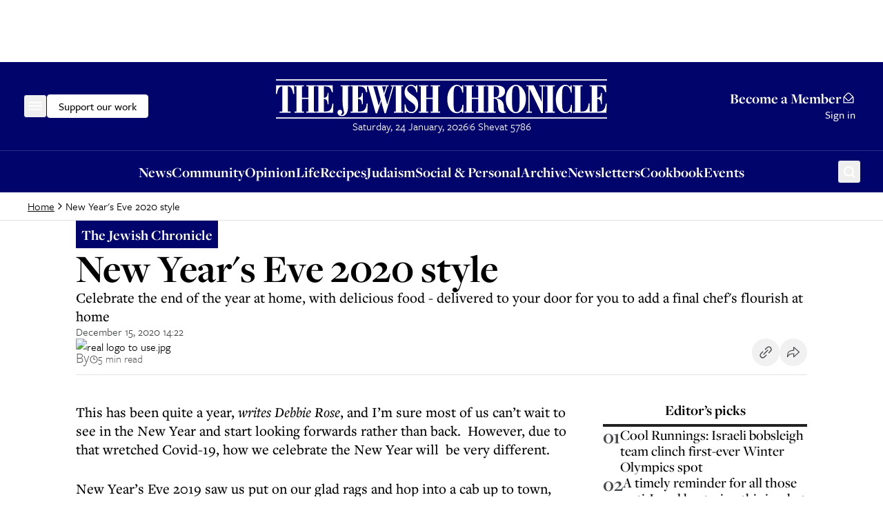

--- FILE ---
content_type: text/css;charset=utf-8
request_url: https://use.typekit.net/wex3ymn.css
body_size: 6143
content:
/*
 * The Typekit service used to deliver this font or fonts for use on websites
 * is provided by Adobe and is subject to these Terms of Use
 * http://www.adobe.com/products/eulas/tou_typekit. For font license
 * information, see the list below.
 *
 * freight-big-pro:
 *   - http://typekit.com/eulas/000000000000000077359f90
 *   - http://typekit.com/eulas/000000000000000077359f93
 *   - http://typekit.com/eulas/000000000000000077359f96
 *   - http://typekit.com/eulas/000000000000000077359f99
 *   - http://typekit.com/eulas/000000000000000077359f9d
 *   - http://typekit.com/eulas/000000000000000077359fa0
 *   - http://typekit.com/eulas/000000000000000077359fa3
 *   - http://typekit.com/eulas/000000000000000077359fa6
 *   - http://typekit.com/eulas/000000000000000077359fa8
 *   - http://typekit.com/eulas/000000000000000077359faa
 *   - http://typekit.com/eulas/000000000000000077359fab
 *   - http://typekit.com/eulas/000000000000000077359fac
 * freight-display-pro:
 *   - http://typekit.com/eulas/000000000000000077359f98
 *   - http://typekit.com/eulas/000000000000000077359f94
 *   - http://typekit.com/eulas/000000000000000077359f97
 *   - http://typekit.com/eulas/000000000000000077359f9a
 *   - http://typekit.com/eulas/000000000000000077359f9c
 *   - http://typekit.com/eulas/000000000000000077359f9f
 *   - http://typekit.com/eulas/000000000000000077359fa2
 *   - http://typekit.com/eulas/000000000000000077359fa5
 *   - http://typekit.com/eulas/000000000000000077359fa7
 *   - http://typekit.com/eulas/000000000000000077359fa9
 *   - http://typekit.com/eulas/000000000000000077359fad
 *   - http://typekit.com/eulas/000000000000000077359fb0
 * freight-macro-pro:
 *   - http://typekit.com/eulas/000000000000000000017772
 *   - http://typekit.com/eulas/000000000000000000017773
 *   - http://typekit.com/eulas/000000000000000000017774
 *   - http://typekit.com/eulas/000000000000000000017775
 *   - http://typekit.com/eulas/000000000000000000017776
 *   - http://typekit.com/eulas/000000000000000000017777
 *   - http://typekit.com/eulas/00000000000000000001777a
 *   - http://typekit.com/eulas/00000000000000000001777b
 *   - http://typekit.com/eulas/00000000000000000001777c
 *   - http://typekit.com/eulas/00000000000000000001777d
 * freight-micro-pro:
 *   - http://typekit.com/eulas/00000000000000000001322a
 *   - http://typekit.com/eulas/00000000000000000001322b
 *   - http://typekit.com/eulas/000000000000000000013230
 *   - http://typekit.com/eulas/000000000000000000013231
 *   - http://typekit.com/eulas/000000000000000077359f8f
 *   - http://typekit.com/eulas/000000000000000077359f92
 *   - http://typekit.com/eulas/000000000000000077359f91
 *   - http://typekit.com/eulas/000000000000000077359f95
 *   - http://typekit.com/eulas/000000000000000077359f9b
 *   - http://typekit.com/eulas/000000000000000077359f9e
 *   - http://typekit.com/eulas/000000000000000077359fa1
 *   - http://typekit.com/eulas/000000000000000077359fa4
 * freight-sans-compressed-pro:
 *   - http://typekit.com/eulas/000000000000000000017759
 *   - http://typekit.com/eulas/00000000000000000001775a
 *   - http://typekit.com/eulas/00000000000000000001775b
 *   - http://typekit.com/eulas/00000000000000000001775c
 *   - http://typekit.com/eulas/00000000000000000001775d
 *   - http://typekit.com/eulas/00000000000000000001775e
 *   - http://typekit.com/eulas/00000000000000000001775f
 *   - http://typekit.com/eulas/000000000000000000017760
 *   - http://typekit.com/eulas/000000000000000000017761
 *   - http://typekit.com/eulas/000000000000000000017763
 *   - http://typekit.com/eulas/000000000000000000017764
 *   - http://typekit.com/eulas/000000000000000000017765
 *   - http://typekit.com/eulas/000000000000000077359e59
 *   - http://typekit.com/eulas/000000000000000077359e64
 *   - http://typekit.com/eulas/000000000000000077359e62
 *   - http://typekit.com/eulas/000000000000000077359e65
 *   - http://typekit.com/eulas/000000000000000077359e6a
 *   - http://typekit.com/eulas/000000000000000077359e70
 *   - http://typekit.com/eulas/000000000000000077359e5c
 *   - http://typekit.com/eulas/000000000000000077359e5f
 * freight-sans-condensed-pro:
 *   - http://typekit.com/eulas/000000000000000077359e57
 *   - http://typekit.com/eulas/000000000000000077359e5b
 *   - http://typekit.com/eulas/000000000000000077359e60
 *   - http://typekit.com/eulas/000000000000000077359e63
 *   - http://typekit.com/eulas/000000000000000077359e67
 *   - http://typekit.com/eulas/000000000000000077359e6e
 *   - http://typekit.com/eulas/000000000000000077359e75
 *   - http://typekit.com/eulas/000000000000000077359e76
 *   - http://typekit.com/eulas/000000000000000077359e77
 *   - http://typekit.com/eulas/000000000000000077359e78
 *   - http://typekit.com/eulas/000000000000000077359e79
 *   - http://typekit.com/eulas/000000000000000077359e7a
 * freight-sans-condensed-pro-l:
 *   - http://typekit.com/eulas/000000000000000077359e5a
 *   - http://typekit.com/eulas/00000000000000003b9b2f91
 *   - http://typekit.com/eulas/000000000000000077359e5d
 *   - http://typekit.com/eulas/000000000000000077359e61
 *   - http://typekit.com/eulas/000000000000000077359e66
 *   - http://typekit.com/eulas/000000000000000077359e6c
 * freight-sans-condensed-pro-u:
 *   - http://typekit.com/eulas/000000000000000077359e6d
 *   - http://typekit.com/eulas/000000000000000077359e73
 * freight-sans-pro:
 *   - http://typekit.com/eulas/000000000000000000010b5a
 *   - http://typekit.com/eulas/000000000000000000010b5b
 *   - http://typekit.com/eulas/000000000000000000010b60
 *   - http://typekit.com/eulas/000000000000000000010b61
 *   - http://typekit.com/eulas/000000000000000000010b58
 *   - http://typekit.com/eulas/000000000000000000010b59
 *   - http://typekit.com/eulas/000000000000000000010b5c
 *   - http://typekit.com/eulas/000000000000000000010b5d
 *   - http://typekit.com/eulas/000000000000000000010b5e
 *   - http://typekit.com/eulas/000000000000000000010b5f
 *   - http://typekit.com/eulas/000000000000000000010b62
 *   - http://typekit.com/eulas/000000000000000000010b63
 * freight-sans-pro-lights:
 *   - http://typekit.com/eulas/000000000000000077359e69
 *   - http://typekit.com/eulas/000000000000000077359e5e
 *   - http://typekit.com/eulas/000000000000000077359e6f
 *   - http://typekit.com/eulas/000000000000000077359e68
 *   - http://typekit.com/eulas/000000000000000077359e71
 *   - http://typekit.com/eulas/000000000000000077359e74
 * freight-sans-pro-ultra:
 *   - http://typekit.com/eulas/000000000000000077359e6b
 *   - http://typekit.com/eulas/000000000000000077359e72
 * freight-text-pro:
 *   - http://typekit.com/eulas/000000000000000000012059
 *   - http://typekit.com/eulas/00000000000000000001205a
 *   - http://typekit.com/eulas/00000000000000000001205b
 *   - http://typekit.com/eulas/00000000000000000001205c
 *   - http://typekit.com/eulas/000000000000000077359fb7
 *   - http://typekit.com/eulas/000000000000000077359fba
 *   - http://typekit.com/eulas/000000000000000077359fbd
 *   - http://typekit.com/eulas/000000000000000077359fc0
 *   - http://typekit.com/eulas/000000000000000077359fcb
 *   - http://typekit.com/eulas/000000000000000077359fcd
 *   - http://typekit.com/eulas/000000000000000077359fce
 *   - http://typekit.com/eulas/000000000000000077359fd1
 * freightbigcmp-pro:
 *   - http://typekit.com/eulas/000000000000000077359faf
 *   - http://typekit.com/eulas/000000000000000077359fb1
 *   - http://typekit.com/eulas/000000000000000077359fb3
 *   - http://typekit.com/eulas/000000000000000077359fb5
 *   - http://typekit.com/eulas/000000000000000077359fb8
 *   - http://typekit.com/eulas/000000000000000077359fbb
 *   - http://typekit.com/eulas/000000000000000077359fbe
 *   - http://typekit.com/eulas/000000000000000077359fc1
 *   - http://typekit.com/eulas/000000000000000077359fc3
 *   - http://typekit.com/eulas/000000000000000077359fc5
 *   - http://typekit.com/eulas/000000000000000077359fc7
 *   - http://typekit.com/eulas/000000000000000077359fc8
 * freightdispcmp-pro:
 *   - http://typekit.com/eulas/000000000000000077359fae
 *   - http://typekit.com/eulas/000000000000000077359fb2
 *   - http://typekit.com/eulas/000000000000000077359fb4
 *   - http://typekit.com/eulas/000000000000000077359fb6
 *   - http://typekit.com/eulas/000000000000000077359fb9
 *   - http://typekit.com/eulas/000000000000000077359fbc
 *   - http://typekit.com/eulas/000000000000000077359fbf
 *   - http://typekit.com/eulas/000000000000000077359fc2
 *   - http://typekit.com/eulas/000000000000000077359fc4
 *   - http://typekit.com/eulas/000000000000000077359fc6
 *   - http://typekit.com/eulas/000000000000000077359fc9
 *   - http://typekit.com/eulas/000000000000000077359fca
 * freighttextcmp-pro:
 *   - http://typekit.com/eulas/000000000000000077359fd7
 *   - http://typekit.com/eulas/000000000000000077359fdb
 *   - http://typekit.com/eulas/000000000000000077359fde
 *   - http://typekit.com/eulas/000000000000000077359fdf
 *   - http://typekit.com/eulas/000000000000000077359fe0
 *   - http://typekit.com/eulas/000000000000000077359fe1
 *   - http://typekit.com/eulas/000000000000000077359fe2
 *   - http://typekit.com/eulas/000000000000000077359fe3
 *   - http://typekit.com/eulas/000000000000000077359fe4
 *   - http://typekit.com/eulas/000000000000000077359fe5
 *   - http://typekit.com/eulas/000000000000000077359fe6
 *   - http://typekit.com/eulas/000000000000000077359fe7
 * ivyora-text:
 *   - http://typekit.com/eulas/0000000000000000774ba00d
 *   - http://typekit.com/eulas/0000000000000000774ba015
 *   - http://typekit.com/eulas/0000000000000000774ba00f
 *   - http://typekit.com/eulas/0000000000000000774ba010
 *
 * © 2009-2026 Adobe Systems Incorporated. All Rights Reserved.
 */
/*{"last_published":"2024-10-16 08:08:18 UTC"}*/

@import url("https://p.typekit.net/p.css?s=1&k=wex3ymn&ht=tk&f=10954.13453.13454.13455.13456.13457.13458.13459.13460.13461.13462.13463.13464.13465.13466.13467.13468.13469.13470.13471.13472.13473.13474.13475.13441.13442.13443.13444.13445.13446.13447.13448.13449.13450.13451.13452.18478.18479.18480.18481.18482.18483.18484.18485.18486.18487.18488.18489.18490.18491.18492.18493.18494.18495.18496.18497.18498.18499.18500.18501.25655.25656.25657.25658.25659.25660.25661.25662.25663.25665.25666.25667.25668.25669.25670.25671.25672.25673.25674.25675.25676.25677.25678.25679.25680.25681.25682.25683.25684.25685.25688.25689.25690.25691.41777.41778.41779.41780.41781.41782.41783.41784.41785.41786.41787.41788.41789.41790.41791.41792.41793.41794.41795.41796.41797.41798.41799.41800.44346.44347.44348.44349.44350.44351.44352.44353.44354.44355.44356.44357.44358.44359.44360.44361.44362.44363.44364.44365.44366.44367.44368.44369.44382.44383.44384.44385.44386.44387.44388.44389.44390.44391.44392.44393.51763.51764.51765.51771&a=68762512&app=typekit&e=css");

@font-face {
font-family:"freight-sans-pro";
src:url("https://use.typekit.net/af/442215/000000000000000000010b5a/27/l?primer=7cdcb44be4a7db8877ffa5c0007b8dd865b3bbc383831fe2ea177f62257a9191&fvd=n4&v=3") format("woff2"),url("https://use.typekit.net/af/442215/000000000000000000010b5a/27/d?primer=7cdcb44be4a7db8877ffa5c0007b8dd865b3bbc383831fe2ea177f62257a9191&fvd=n4&v=3") format("woff"),url("https://use.typekit.net/af/442215/000000000000000000010b5a/27/a?primer=7cdcb44be4a7db8877ffa5c0007b8dd865b3bbc383831fe2ea177f62257a9191&fvd=n4&v=3") format("opentype");
font-display:auto;font-style:normal;font-weight:400;font-stretch:normal;
}

@font-face {
font-family:"freight-sans-pro";
src:url("https://use.typekit.net/af/3df5fe/000000000000000000010b5b/27/l?primer=7cdcb44be4a7db8877ffa5c0007b8dd865b3bbc383831fe2ea177f62257a9191&fvd=i4&v=3") format("woff2"),url("https://use.typekit.net/af/3df5fe/000000000000000000010b5b/27/d?primer=7cdcb44be4a7db8877ffa5c0007b8dd865b3bbc383831fe2ea177f62257a9191&fvd=i4&v=3") format("woff"),url("https://use.typekit.net/af/3df5fe/000000000000000000010b5b/27/a?primer=7cdcb44be4a7db8877ffa5c0007b8dd865b3bbc383831fe2ea177f62257a9191&fvd=i4&v=3") format("opentype");
font-display:auto;font-style:italic;font-weight:400;font-stretch:normal;
}

@font-face {
font-family:"freight-sans-pro";
src:url("https://use.typekit.net/af/1709eb/000000000000000000010b60/27/l?primer=7cdcb44be4a7db8877ffa5c0007b8dd865b3bbc383831fe2ea177f62257a9191&fvd=n7&v=3") format("woff2"),url("https://use.typekit.net/af/1709eb/000000000000000000010b60/27/d?primer=7cdcb44be4a7db8877ffa5c0007b8dd865b3bbc383831fe2ea177f62257a9191&fvd=n7&v=3") format("woff"),url("https://use.typekit.net/af/1709eb/000000000000000000010b60/27/a?primer=7cdcb44be4a7db8877ffa5c0007b8dd865b3bbc383831fe2ea177f62257a9191&fvd=n7&v=3") format("opentype");
font-display:auto;font-style:normal;font-weight:700;font-stretch:normal;
}

@font-face {
font-family:"freight-sans-pro";
src:url("https://use.typekit.net/af/65fc7d/000000000000000000010b61/27/l?primer=7cdcb44be4a7db8877ffa5c0007b8dd865b3bbc383831fe2ea177f62257a9191&fvd=i7&v=3") format("woff2"),url("https://use.typekit.net/af/65fc7d/000000000000000000010b61/27/d?primer=7cdcb44be4a7db8877ffa5c0007b8dd865b3bbc383831fe2ea177f62257a9191&fvd=i7&v=3") format("woff"),url("https://use.typekit.net/af/65fc7d/000000000000000000010b61/27/a?primer=7cdcb44be4a7db8877ffa5c0007b8dd865b3bbc383831fe2ea177f62257a9191&fvd=i7&v=3") format("opentype");
font-display:auto;font-style:italic;font-weight:700;font-stretch:normal;
}

@font-face {
font-family:"freight-sans-pro";
src:url("https://use.typekit.net/af/ba2099/000000000000000000010b58/27/l?subset_id=2&fvd=n3&v=3") format("woff2"),url("https://use.typekit.net/af/ba2099/000000000000000000010b58/27/d?subset_id=2&fvd=n3&v=3") format("woff"),url("https://use.typekit.net/af/ba2099/000000000000000000010b58/27/a?subset_id=2&fvd=n3&v=3") format("opentype");
font-display:auto;font-style:normal;font-weight:300;font-stretch:normal;
}

@font-face {
font-family:"freight-sans-pro";
src:url("https://use.typekit.net/af/1ece10/000000000000000000010b59/27/l?subset_id=2&fvd=i3&v=3") format("woff2"),url("https://use.typekit.net/af/1ece10/000000000000000000010b59/27/d?subset_id=2&fvd=i3&v=3") format("woff"),url("https://use.typekit.net/af/1ece10/000000000000000000010b59/27/a?subset_id=2&fvd=i3&v=3") format("opentype");
font-display:auto;font-style:italic;font-weight:300;font-stretch:normal;
}

@font-face {
font-family:"freight-sans-pro";
src:url("https://use.typekit.net/af/8dd886/000000000000000000010b5c/27/l?subset_id=2&fvd=n5&v=3") format("woff2"),url("https://use.typekit.net/af/8dd886/000000000000000000010b5c/27/d?subset_id=2&fvd=n5&v=3") format("woff"),url("https://use.typekit.net/af/8dd886/000000000000000000010b5c/27/a?subset_id=2&fvd=n5&v=3") format("opentype");
font-display:auto;font-style:normal;font-weight:500;font-stretch:normal;
}

@font-face {
font-family:"freight-sans-pro";
src:url("https://use.typekit.net/af/441f33/000000000000000000010b5d/27/l?subset_id=2&fvd=i5&v=3") format("woff2"),url("https://use.typekit.net/af/441f33/000000000000000000010b5d/27/d?subset_id=2&fvd=i5&v=3") format("woff"),url("https://use.typekit.net/af/441f33/000000000000000000010b5d/27/a?subset_id=2&fvd=i5&v=3") format("opentype");
font-display:auto;font-style:italic;font-weight:500;font-stretch:normal;
}

@font-face {
font-family:"freight-sans-pro";
src:url("https://use.typekit.net/af/cef9f3/000000000000000000010b5e/27/l?subset_id=2&fvd=n6&v=3") format("woff2"),url("https://use.typekit.net/af/cef9f3/000000000000000000010b5e/27/d?subset_id=2&fvd=n6&v=3") format("woff"),url("https://use.typekit.net/af/cef9f3/000000000000000000010b5e/27/a?subset_id=2&fvd=n6&v=3") format("opentype");
font-display:auto;font-style:normal;font-weight:600;font-stretch:normal;
}

@font-face {
font-family:"freight-sans-pro";
src:url("https://use.typekit.net/af/2a72d2/000000000000000000010b5f/27/l?subset_id=2&fvd=i6&v=3") format("woff2"),url("https://use.typekit.net/af/2a72d2/000000000000000000010b5f/27/d?subset_id=2&fvd=i6&v=3") format("woff"),url("https://use.typekit.net/af/2a72d2/000000000000000000010b5f/27/a?subset_id=2&fvd=i6&v=3") format("opentype");
font-display:auto;font-style:italic;font-weight:600;font-stretch:normal;
}

@font-face {
font-family:"freight-sans-pro";
src:url("https://use.typekit.net/af/3e9574/000000000000000000010b62/27/l?subset_id=2&fvd=n9&v=3") format("woff2"),url("https://use.typekit.net/af/3e9574/000000000000000000010b62/27/d?subset_id=2&fvd=n9&v=3") format("woff"),url("https://use.typekit.net/af/3e9574/000000000000000000010b62/27/a?subset_id=2&fvd=n9&v=3") format("opentype");
font-display:auto;font-style:normal;font-weight:900;font-stretch:normal;
}

@font-face {
font-family:"freight-sans-pro";
src:url("https://use.typekit.net/af/dc6d36/000000000000000000010b63/27/l?subset_id=2&fvd=i9&v=3") format("woff2"),url("https://use.typekit.net/af/dc6d36/000000000000000000010b63/27/d?subset_id=2&fvd=i9&v=3") format("woff"),url("https://use.typekit.net/af/dc6d36/000000000000000000010b63/27/a?subset_id=2&fvd=i9&v=3") format("opentype");
font-display:auto;font-style:italic;font-weight:900;font-stretch:normal;
}

@font-face {
font-family:"freight-text-pro";
src:url("https://use.typekit.net/af/ac6334/000000000000000000012059/27/l?primer=7cdcb44be4a7db8877ffa5c0007b8dd865b3bbc383831fe2ea177f62257a9191&fvd=n4&v=3") format("woff2"),url("https://use.typekit.net/af/ac6334/000000000000000000012059/27/d?primer=7cdcb44be4a7db8877ffa5c0007b8dd865b3bbc383831fe2ea177f62257a9191&fvd=n4&v=3") format("woff"),url("https://use.typekit.net/af/ac6334/000000000000000000012059/27/a?primer=7cdcb44be4a7db8877ffa5c0007b8dd865b3bbc383831fe2ea177f62257a9191&fvd=n4&v=3") format("opentype");
font-display:auto;font-style:normal;font-weight:400;font-stretch:normal;
}

@font-face {
font-family:"freight-text-pro";
src:url("https://use.typekit.net/af/5464d5/00000000000000000001205a/27/l?primer=7cdcb44be4a7db8877ffa5c0007b8dd865b3bbc383831fe2ea177f62257a9191&fvd=i4&v=3") format("woff2"),url("https://use.typekit.net/af/5464d5/00000000000000000001205a/27/d?primer=7cdcb44be4a7db8877ffa5c0007b8dd865b3bbc383831fe2ea177f62257a9191&fvd=i4&v=3") format("woff"),url("https://use.typekit.net/af/5464d5/00000000000000000001205a/27/a?primer=7cdcb44be4a7db8877ffa5c0007b8dd865b3bbc383831fe2ea177f62257a9191&fvd=i4&v=3") format("opentype");
font-display:auto;font-style:italic;font-weight:400;font-stretch:normal;
}

@font-face {
font-family:"freight-text-pro";
src:url("https://use.typekit.net/af/04ec74/00000000000000000001205b/27/l?primer=7cdcb44be4a7db8877ffa5c0007b8dd865b3bbc383831fe2ea177f62257a9191&fvd=n7&v=3") format("woff2"),url("https://use.typekit.net/af/04ec74/00000000000000000001205b/27/d?primer=7cdcb44be4a7db8877ffa5c0007b8dd865b3bbc383831fe2ea177f62257a9191&fvd=n7&v=3") format("woff"),url("https://use.typekit.net/af/04ec74/00000000000000000001205b/27/a?primer=7cdcb44be4a7db8877ffa5c0007b8dd865b3bbc383831fe2ea177f62257a9191&fvd=n7&v=3") format("opentype");
font-display:auto;font-style:normal;font-weight:700;font-stretch:normal;
}

@font-face {
font-family:"freight-text-pro";
src:url("https://use.typekit.net/af/8cf83d/00000000000000000001205c/27/l?primer=7cdcb44be4a7db8877ffa5c0007b8dd865b3bbc383831fe2ea177f62257a9191&fvd=i7&v=3") format("woff2"),url("https://use.typekit.net/af/8cf83d/00000000000000000001205c/27/d?primer=7cdcb44be4a7db8877ffa5c0007b8dd865b3bbc383831fe2ea177f62257a9191&fvd=i7&v=3") format("woff"),url("https://use.typekit.net/af/8cf83d/00000000000000000001205c/27/a?primer=7cdcb44be4a7db8877ffa5c0007b8dd865b3bbc383831fe2ea177f62257a9191&fvd=i7&v=3") format("opentype");
font-display:auto;font-style:italic;font-weight:700;font-stretch:normal;
}

@font-face {
font-family:"freight-text-pro";
src:url("https://use.typekit.net/af/89d02c/000000000000000077359fb7/30/l?subset_id=2&fvd=n3&v=3") format("woff2"),url("https://use.typekit.net/af/89d02c/000000000000000077359fb7/30/d?subset_id=2&fvd=n3&v=3") format("woff"),url("https://use.typekit.net/af/89d02c/000000000000000077359fb7/30/a?subset_id=2&fvd=n3&v=3") format("opentype");
font-display:auto;font-style:normal;font-weight:300;font-stretch:normal;
}

@font-face {
font-family:"freight-text-pro";
src:url("https://use.typekit.net/af/4ded66/000000000000000077359fba/30/l?subset_id=2&fvd=i3&v=3") format("woff2"),url("https://use.typekit.net/af/4ded66/000000000000000077359fba/30/d?subset_id=2&fvd=i3&v=3") format("woff"),url("https://use.typekit.net/af/4ded66/000000000000000077359fba/30/a?subset_id=2&fvd=i3&v=3") format("opentype");
font-display:auto;font-style:italic;font-weight:300;font-stretch:normal;
}

@font-face {
font-family:"freight-text-pro";
src:url("https://use.typekit.net/af/4b422b/000000000000000077359fbd/30/l?subset_id=2&fvd=n5&v=3") format("woff2"),url("https://use.typekit.net/af/4b422b/000000000000000077359fbd/30/d?subset_id=2&fvd=n5&v=3") format("woff"),url("https://use.typekit.net/af/4b422b/000000000000000077359fbd/30/a?subset_id=2&fvd=n5&v=3") format("opentype");
font-display:auto;font-style:normal;font-weight:500;font-stretch:normal;
}

@font-face {
font-family:"freight-text-pro";
src:url("https://use.typekit.net/af/0dd853/000000000000000077359fc0/30/l?subset_id=2&fvd=i5&v=3") format("woff2"),url("https://use.typekit.net/af/0dd853/000000000000000077359fc0/30/d?subset_id=2&fvd=i5&v=3") format("woff"),url("https://use.typekit.net/af/0dd853/000000000000000077359fc0/30/a?subset_id=2&fvd=i5&v=3") format("opentype");
font-display:auto;font-style:italic;font-weight:500;font-stretch:normal;
}

@font-face {
font-family:"freight-text-pro";
src:url("https://use.typekit.net/af/f39ce1/000000000000000077359fcb/30/l?subset_id=2&fvd=n6&v=3") format("woff2"),url("https://use.typekit.net/af/f39ce1/000000000000000077359fcb/30/d?subset_id=2&fvd=n6&v=3") format("woff"),url("https://use.typekit.net/af/f39ce1/000000000000000077359fcb/30/a?subset_id=2&fvd=n6&v=3") format("opentype");
font-display:auto;font-style:normal;font-weight:600;font-stretch:normal;
}

@font-face {
font-family:"freight-text-pro";
src:url("https://use.typekit.net/af/3a10d2/000000000000000077359fcd/30/l?subset_id=2&fvd=i6&v=3") format("woff2"),url("https://use.typekit.net/af/3a10d2/000000000000000077359fcd/30/d?subset_id=2&fvd=i6&v=3") format("woff"),url("https://use.typekit.net/af/3a10d2/000000000000000077359fcd/30/a?subset_id=2&fvd=i6&v=3") format("opentype");
font-display:auto;font-style:italic;font-weight:600;font-stretch:normal;
}

@font-face {
font-family:"freight-text-pro";
src:url("https://use.typekit.net/af/80e9a7/000000000000000077359fce/30/l?subset_id=2&fvd=n9&v=3") format("woff2"),url("https://use.typekit.net/af/80e9a7/000000000000000077359fce/30/d?subset_id=2&fvd=n9&v=3") format("woff"),url("https://use.typekit.net/af/80e9a7/000000000000000077359fce/30/a?subset_id=2&fvd=n9&v=3") format("opentype");
font-display:auto;font-style:normal;font-weight:900;font-stretch:normal;
}

@font-face {
font-family:"freight-text-pro";
src:url("https://use.typekit.net/af/522ee0/000000000000000077359fd1/30/l?subset_id=2&fvd=i9&v=3") format("woff2"),url("https://use.typekit.net/af/522ee0/000000000000000077359fd1/30/d?subset_id=2&fvd=i9&v=3") format("woff"),url("https://use.typekit.net/af/522ee0/000000000000000077359fd1/30/a?subset_id=2&fvd=i9&v=3") format("opentype");
font-display:auto;font-style:italic;font-weight:900;font-stretch:normal;
}

@font-face {
font-family:"freight-micro-pro";
src:url("https://use.typekit.net/af/6f88f7/00000000000000000001322a/27/l?primer=7cdcb44be4a7db8877ffa5c0007b8dd865b3bbc383831fe2ea177f62257a9191&fvd=n4&v=3") format("woff2"),url("https://use.typekit.net/af/6f88f7/00000000000000000001322a/27/d?primer=7cdcb44be4a7db8877ffa5c0007b8dd865b3bbc383831fe2ea177f62257a9191&fvd=n4&v=3") format("woff"),url("https://use.typekit.net/af/6f88f7/00000000000000000001322a/27/a?primer=7cdcb44be4a7db8877ffa5c0007b8dd865b3bbc383831fe2ea177f62257a9191&fvd=n4&v=3") format("opentype");
font-display:auto;font-style:normal;font-weight:400;font-stretch:normal;
}

@font-face {
font-family:"freight-micro-pro";
src:url("https://use.typekit.net/af/f0834a/00000000000000000001322b/27/l?primer=7cdcb44be4a7db8877ffa5c0007b8dd865b3bbc383831fe2ea177f62257a9191&fvd=i4&v=3") format("woff2"),url("https://use.typekit.net/af/f0834a/00000000000000000001322b/27/d?primer=7cdcb44be4a7db8877ffa5c0007b8dd865b3bbc383831fe2ea177f62257a9191&fvd=i4&v=3") format("woff"),url("https://use.typekit.net/af/f0834a/00000000000000000001322b/27/a?primer=7cdcb44be4a7db8877ffa5c0007b8dd865b3bbc383831fe2ea177f62257a9191&fvd=i4&v=3") format("opentype");
font-display:auto;font-style:italic;font-weight:400;font-stretch:normal;
}

@font-face {
font-family:"freight-micro-pro";
src:url("https://use.typekit.net/af/51014d/000000000000000000013230/27/l?primer=7cdcb44be4a7db8877ffa5c0007b8dd865b3bbc383831fe2ea177f62257a9191&fvd=n7&v=3") format("woff2"),url("https://use.typekit.net/af/51014d/000000000000000000013230/27/d?primer=7cdcb44be4a7db8877ffa5c0007b8dd865b3bbc383831fe2ea177f62257a9191&fvd=n7&v=3") format("woff"),url("https://use.typekit.net/af/51014d/000000000000000000013230/27/a?primer=7cdcb44be4a7db8877ffa5c0007b8dd865b3bbc383831fe2ea177f62257a9191&fvd=n7&v=3") format("opentype");
font-display:auto;font-style:normal;font-weight:700;font-stretch:normal;
}

@font-face {
font-family:"freight-micro-pro";
src:url("https://use.typekit.net/af/262f01/000000000000000000013231/27/l?primer=7cdcb44be4a7db8877ffa5c0007b8dd865b3bbc383831fe2ea177f62257a9191&fvd=i7&v=3") format("woff2"),url("https://use.typekit.net/af/262f01/000000000000000000013231/27/d?primer=7cdcb44be4a7db8877ffa5c0007b8dd865b3bbc383831fe2ea177f62257a9191&fvd=i7&v=3") format("woff"),url("https://use.typekit.net/af/262f01/000000000000000000013231/27/a?primer=7cdcb44be4a7db8877ffa5c0007b8dd865b3bbc383831fe2ea177f62257a9191&fvd=i7&v=3") format("opentype");
font-display:auto;font-style:italic;font-weight:700;font-stretch:normal;
}

@font-face {
font-family:"freight-micro-pro";
src:url("https://use.typekit.net/af/87d043/000000000000000077359f8f/30/l?subset_id=2&fvd=n3&v=3") format("woff2"),url("https://use.typekit.net/af/87d043/000000000000000077359f8f/30/d?subset_id=2&fvd=n3&v=3") format("woff"),url("https://use.typekit.net/af/87d043/000000000000000077359f8f/30/a?subset_id=2&fvd=n3&v=3") format("opentype");
font-display:auto;font-style:normal;font-weight:300;font-stretch:normal;
}

@font-face {
font-family:"freight-micro-pro";
src:url("https://use.typekit.net/af/170c45/000000000000000077359f92/30/l?subset_id=2&fvd=i3&v=3") format("woff2"),url("https://use.typekit.net/af/170c45/000000000000000077359f92/30/d?subset_id=2&fvd=i3&v=3") format("woff"),url("https://use.typekit.net/af/170c45/000000000000000077359f92/30/a?subset_id=2&fvd=i3&v=3") format("opentype");
font-display:auto;font-style:italic;font-weight:300;font-stretch:normal;
}

@font-face {
font-family:"freight-micro-pro";
src:url("https://use.typekit.net/af/c5c741/000000000000000077359f91/30/l?subset_id=2&fvd=n5&v=3") format("woff2"),url("https://use.typekit.net/af/c5c741/000000000000000077359f91/30/d?subset_id=2&fvd=n5&v=3") format("woff"),url("https://use.typekit.net/af/c5c741/000000000000000077359f91/30/a?subset_id=2&fvd=n5&v=3") format("opentype");
font-display:auto;font-style:normal;font-weight:500;font-stretch:normal;
}

@font-face {
font-family:"freight-micro-pro";
src:url("https://use.typekit.net/af/b616bf/000000000000000077359f95/30/l?subset_id=2&fvd=i5&v=3") format("woff2"),url("https://use.typekit.net/af/b616bf/000000000000000077359f95/30/d?subset_id=2&fvd=i5&v=3") format("woff"),url("https://use.typekit.net/af/b616bf/000000000000000077359f95/30/a?subset_id=2&fvd=i5&v=3") format("opentype");
font-display:auto;font-style:italic;font-weight:500;font-stretch:normal;
}

@font-face {
font-family:"freight-micro-pro";
src:url("https://use.typekit.net/af/1fccd2/000000000000000077359f9b/30/l?subset_id=2&fvd=n6&v=3") format("woff2"),url("https://use.typekit.net/af/1fccd2/000000000000000077359f9b/30/d?subset_id=2&fvd=n6&v=3") format("woff"),url("https://use.typekit.net/af/1fccd2/000000000000000077359f9b/30/a?subset_id=2&fvd=n6&v=3") format("opentype");
font-display:auto;font-style:normal;font-weight:600;font-stretch:normal;
}

@font-face {
font-family:"freight-micro-pro";
src:url("https://use.typekit.net/af/be7000/000000000000000077359f9e/30/l?subset_id=2&fvd=i6&v=3") format("woff2"),url("https://use.typekit.net/af/be7000/000000000000000077359f9e/30/d?subset_id=2&fvd=i6&v=3") format("woff"),url("https://use.typekit.net/af/be7000/000000000000000077359f9e/30/a?subset_id=2&fvd=i6&v=3") format("opentype");
font-display:auto;font-style:italic;font-weight:600;font-stretch:normal;
}

@font-face {
font-family:"freight-micro-pro";
src:url("https://use.typekit.net/af/803ff0/000000000000000077359fa1/30/l?subset_id=2&fvd=n9&v=3") format("woff2"),url("https://use.typekit.net/af/803ff0/000000000000000077359fa1/30/d?subset_id=2&fvd=n9&v=3") format("woff"),url("https://use.typekit.net/af/803ff0/000000000000000077359fa1/30/a?subset_id=2&fvd=n9&v=3") format("opentype");
font-display:auto;font-style:normal;font-weight:900;font-stretch:normal;
}

@font-face {
font-family:"freight-micro-pro";
src:url("https://use.typekit.net/af/574032/000000000000000077359fa4/30/l?subset_id=2&fvd=i9&v=3") format("woff2"),url("https://use.typekit.net/af/574032/000000000000000077359fa4/30/d?subset_id=2&fvd=i9&v=3") format("woff"),url("https://use.typekit.net/af/574032/000000000000000077359fa4/30/a?subset_id=2&fvd=i9&v=3") format("opentype");
font-display:auto;font-style:italic;font-weight:900;font-stretch:normal;
}

@font-face {
font-family:"freight-big-pro";
src:url("https://use.typekit.net/af/8b2ff2/000000000000000077359f90/30/l?subset_id=2&fvd=n9&v=3") format("woff2"),url("https://use.typekit.net/af/8b2ff2/000000000000000077359f90/30/d?subset_id=2&fvd=n9&v=3") format("woff"),url("https://use.typekit.net/af/8b2ff2/000000000000000077359f90/30/a?subset_id=2&fvd=n9&v=3") format("opentype");
font-display:auto;font-style:normal;font-weight:900;font-stretch:normal;
}

@font-face {
font-family:"freight-big-pro";
src:url("https://use.typekit.net/af/6fa518/000000000000000077359f93/30/l?subset_id=2&fvd=i9&v=3") format("woff2"),url("https://use.typekit.net/af/6fa518/000000000000000077359f93/30/d?subset_id=2&fvd=i9&v=3") format("woff"),url("https://use.typekit.net/af/6fa518/000000000000000077359f93/30/a?subset_id=2&fvd=i9&v=3") format("opentype");
font-display:auto;font-style:italic;font-weight:900;font-stretch:normal;
}

@font-face {
font-family:"freight-big-pro";
src:url("https://use.typekit.net/af/650441/000000000000000077359f96/30/l?primer=7cdcb44be4a7db8877ffa5c0007b8dd865b3bbc383831fe2ea177f62257a9191&fvd=n7&v=3") format("woff2"),url("https://use.typekit.net/af/650441/000000000000000077359f96/30/d?primer=7cdcb44be4a7db8877ffa5c0007b8dd865b3bbc383831fe2ea177f62257a9191&fvd=n7&v=3") format("woff"),url("https://use.typekit.net/af/650441/000000000000000077359f96/30/a?primer=7cdcb44be4a7db8877ffa5c0007b8dd865b3bbc383831fe2ea177f62257a9191&fvd=n7&v=3") format("opentype");
font-display:auto;font-style:normal;font-weight:700;font-stretch:normal;
}

@font-face {
font-family:"freight-big-pro";
src:url("https://use.typekit.net/af/e5e434/000000000000000077359f99/30/l?primer=7cdcb44be4a7db8877ffa5c0007b8dd865b3bbc383831fe2ea177f62257a9191&fvd=i7&v=3") format("woff2"),url("https://use.typekit.net/af/e5e434/000000000000000077359f99/30/d?primer=7cdcb44be4a7db8877ffa5c0007b8dd865b3bbc383831fe2ea177f62257a9191&fvd=i7&v=3") format("woff"),url("https://use.typekit.net/af/e5e434/000000000000000077359f99/30/a?primer=7cdcb44be4a7db8877ffa5c0007b8dd865b3bbc383831fe2ea177f62257a9191&fvd=i7&v=3") format("opentype");
font-display:auto;font-style:italic;font-weight:700;font-stretch:normal;
}

@font-face {
font-family:"freight-big-pro";
src:url("https://use.typekit.net/af/a91824/000000000000000077359f9d/30/l?primer=7cdcb44be4a7db8877ffa5c0007b8dd865b3bbc383831fe2ea177f62257a9191&fvd=n4&v=3") format("woff2"),url("https://use.typekit.net/af/a91824/000000000000000077359f9d/30/d?primer=7cdcb44be4a7db8877ffa5c0007b8dd865b3bbc383831fe2ea177f62257a9191&fvd=n4&v=3") format("woff"),url("https://use.typekit.net/af/a91824/000000000000000077359f9d/30/a?primer=7cdcb44be4a7db8877ffa5c0007b8dd865b3bbc383831fe2ea177f62257a9191&fvd=n4&v=3") format("opentype");
font-display:auto;font-style:normal;font-weight:400;font-stretch:normal;
}

@font-face {
font-family:"freight-big-pro";
src:url("https://use.typekit.net/af/5d264d/000000000000000077359fa0/30/l?primer=7cdcb44be4a7db8877ffa5c0007b8dd865b3bbc383831fe2ea177f62257a9191&fvd=i4&v=3") format("woff2"),url("https://use.typekit.net/af/5d264d/000000000000000077359fa0/30/d?primer=7cdcb44be4a7db8877ffa5c0007b8dd865b3bbc383831fe2ea177f62257a9191&fvd=i4&v=3") format("woff"),url("https://use.typekit.net/af/5d264d/000000000000000077359fa0/30/a?primer=7cdcb44be4a7db8877ffa5c0007b8dd865b3bbc383831fe2ea177f62257a9191&fvd=i4&v=3") format("opentype");
font-display:auto;font-style:italic;font-weight:400;font-stretch:normal;
}

@font-face {
font-family:"freight-big-pro";
src:url("https://use.typekit.net/af/3021a6/000000000000000077359fa3/30/l?subset_id=2&fvd=n3&v=3") format("woff2"),url("https://use.typekit.net/af/3021a6/000000000000000077359fa3/30/d?subset_id=2&fvd=n3&v=3") format("woff"),url("https://use.typekit.net/af/3021a6/000000000000000077359fa3/30/a?subset_id=2&fvd=n3&v=3") format("opentype");
font-display:auto;font-style:normal;font-weight:300;font-stretch:normal;
}

@font-face {
font-family:"freight-big-pro";
src:url("https://use.typekit.net/af/7e2d6c/000000000000000077359fa6/30/l?subset_id=2&fvd=i3&v=3") format("woff2"),url("https://use.typekit.net/af/7e2d6c/000000000000000077359fa6/30/d?subset_id=2&fvd=i3&v=3") format("woff"),url("https://use.typekit.net/af/7e2d6c/000000000000000077359fa6/30/a?subset_id=2&fvd=i3&v=3") format("opentype");
font-display:auto;font-style:italic;font-weight:300;font-stretch:normal;
}

@font-face {
font-family:"freight-big-pro";
src:url("https://use.typekit.net/af/b1b6ad/000000000000000077359fa8/30/l?subset_id=2&fvd=n5&v=3") format("woff2"),url("https://use.typekit.net/af/b1b6ad/000000000000000077359fa8/30/d?subset_id=2&fvd=n5&v=3") format("woff"),url("https://use.typekit.net/af/b1b6ad/000000000000000077359fa8/30/a?subset_id=2&fvd=n5&v=3") format("opentype");
font-display:auto;font-style:normal;font-weight:500;font-stretch:normal;
}

@font-face {
font-family:"freight-big-pro";
src:url("https://use.typekit.net/af/8c8500/000000000000000077359faa/30/l?subset_id=2&fvd=i5&v=3") format("woff2"),url("https://use.typekit.net/af/8c8500/000000000000000077359faa/30/d?subset_id=2&fvd=i5&v=3") format("woff"),url("https://use.typekit.net/af/8c8500/000000000000000077359faa/30/a?subset_id=2&fvd=i5&v=3") format("opentype");
font-display:auto;font-style:italic;font-weight:500;font-stretch:normal;
}

@font-face {
font-family:"freight-big-pro";
src:url("https://use.typekit.net/af/9a5538/000000000000000077359fab/30/l?subset_id=2&fvd=n6&v=3") format("woff2"),url("https://use.typekit.net/af/9a5538/000000000000000077359fab/30/d?subset_id=2&fvd=n6&v=3") format("woff"),url("https://use.typekit.net/af/9a5538/000000000000000077359fab/30/a?subset_id=2&fvd=n6&v=3") format("opentype");
font-display:auto;font-style:normal;font-weight:600;font-stretch:normal;
}

@font-face {
font-family:"freight-big-pro";
src:url("https://use.typekit.net/af/bce317/000000000000000077359fac/30/l?subset_id=2&fvd=i6&v=3") format("woff2"),url("https://use.typekit.net/af/bce317/000000000000000077359fac/30/d?subset_id=2&fvd=i6&v=3") format("woff"),url("https://use.typekit.net/af/bce317/000000000000000077359fac/30/a?subset_id=2&fvd=i6&v=3") format("opentype");
font-display:auto;font-style:italic;font-weight:600;font-stretch:normal;
}

@font-face {
font-family:"freight-display-pro";
src:url("https://use.typekit.net/af/f72a60/000000000000000077359f98/30/l?subset_id=2&fvd=n9&v=3") format("woff2"),url("https://use.typekit.net/af/f72a60/000000000000000077359f98/30/d?subset_id=2&fvd=n9&v=3") format("woff"),url("https://use.typekit.net/af/f72a60/000000000000000077359f98/30/a?subset_id=2&fvd=n9&v=3") format("opentype");
font-display:auto;font-style:normal;font-weight:900;font-stretch:normal;
}

@font-face {
font-family:"freight-display-pro";
src:url("https://use.typekit.net/af/40374f/000000000000000077359f94/30/l?subset_id=2&fvd=i9&v=3") format("woff2"),url("https://use.typekit.net/af/40374f/000000000000000077359f94/30/d?subset_id=2&fvd=i9&v=3") format("woff"),url("https://use.typekit.net/af/40374f/000000000000000077359f94/30/a?subset_id=2&fvd=i9&v=3") format("opentype");
font-display:auto;font-style:italic;font-weight:900;font-stretch:normal;
}

@font-face {
font-family:"freight-display-pro";
src:url("https://use.typekit.net/af/c9d9e8/000000000000000077359f97/30/l?primer=7cdcb44be4a7db8877ffa5c0007b8dd865b3bbc383831fe2ea177f62257a9191&fvd=n7&v=3") format("woff2"),url("https://use.typekit.net/af/c9d9e8/000000000000000077359f97/30/d?primer=7cdcb44be4a7db8877ffa5c0007b8dd865b3bbc383831fe2ea177f62257a9191&fvd=n7&v=3") format("woff"),url("https://use.typekit.net/af/c9d9e8/000000000000000077359f97/30/a?primer=7cdcb44be4a7db8877ffa5c0007b8dd865b3bbc383831fe2ea177f62257a9191&fvd=n7&v=3") format("opentype");
font-display:auto;font-style:normal;font-weight:700;font-stretch:normal;
}

@font-face {
font-family:"freight-display-pro";
src:url("https://use.typekit.net/af/6bdb21/000000000000000077359f9a/30/l?primer=7cdcb44be4a7db8877ffa5c0007b8dd865b3bbc383831fe2ea177f62257a9191&fvd=i7&v=3") format("woff2"),url("https://use.typekit.net/af/6bdb21/000000000000000077359f9a/30/d?primer=7cdcb44be4a7db8877ffa5c0007b8dd865b3bbc383831fe2ea177f62257a9191&fvd=i7&v=3") format("woff"),url("https://use.typekit.net/af/6bdb21/000000000000000077359f9a/30/a?primer=7cdcb44be4a7db8877ffa5c0007b8dd865b3bbc383831fe2ea177f62257a9191&fvd=i7&v=3") format("opentype");
font-display:auto;font-style:italic;font-weight:700;font-stretch:normal;
}

@font-face {
font-family:"freight-display-pro";
src:url("https://use.typekit.net/af/b5dc69/000000000000000077359f9c/30/l?primer=7cdcb44be4a7db8877ffa5c0007b8dd865b3bbc383831fe2ea177f62257a9191&fvd=n4&v=3") format("woff2"),url("https://use.typekit.net/af/b5dc69/000000000000000077359f9c/30/d?primer=7cdcb44be4a7db8877ffa5c0007b8dd865b3bbc383831fe2ea177f62257a9191&fvd=n4&v=3") format("woff"),url("https://use.typekit.net/af/b5dc69/000000000000000077359f9c/30/a?primer=7cdcb44be4a7db8877ffa5c0007b8dd865b3bbc383831fe2ea177f62257a9191&fvd=n4&v=3") format("opentype");
font-display:auto;font-style:normal;font-weight:400;font-stretch:normal;
}

@font-face {
font-family:"freight-display-pro";
src:url("https://use.typekit.net/af/19483f/000000000000000077359f9f/30/l?primer=7cdcb44be4a7db8877ffa5c0007b8dd865b3bbc383831fe2ea177f62257a9191&fvd=i4&v=3") format("woff2"),url("https://use.typekit.net/af/19483f/000000000000000077359f9f/30/d?primer=7cdcb44be4a7db8877ffa5c0007b8dd865b3bbc383831fe2ea177f62257a9191&fvd=i4&v=3") format("woff"),url("https://use.typekit.net/af/19483f/000000000000000077359f9f/30/a?primer=7cdcb44be4a7db8877ffa5c0007b8dd865b3bbc383831fe2ea177f62257a9191&fvd=i4&v=3") format("opentype");
font-display:auto;font-style:italic;font-weight:400;font-stretch:normal;
}

@font-face {
font-family:"freight-display-pro";
src:url("https://use.typekit.net/af/2c7224/000000000000000077359fa2/30/l?subset_id=2&fvd=n3&v=3") format("woff2"),url("https://use.typekit.net/af/2c7224/000000000000000077359fa2/30/d?subset_id=2&fvd=n3&v=3") format("woff"),url("https://use.typekit.net/af/2c7224/000000000000000077359fa2/30/a?subset_id=2&fvd=n3&v=3") format("opentype");
font-display:auto;font-style:normal;font-weight:300;font-stretch:normal;
}

@font-face {
font-family:"freight-display-pro";
src:url("https://use.typekit.net/af/7c67b5/000000000000000077359fa5/30/l?subset_id=2&fvd=i3&v=3") format("woff2"),url("https://use.typekit.net/af/7c67b5/000000000000000077359fa5/30/d?subset_id=2&fvd=i3&v=3") format("woff"),url("https://use.typekit.net/af/7c67b5/000000000000000077359fa5/30/a?subset_id=2&fvd=i3&v=3") format("opentype");
font-display:auto;font-style:italic;font-weight:300;font-stretch:normal;
}

@font-face {
font-family:"freight-display-pro";
src:url("https://use.typekit.net/af/702331/000000000000000077359fa7/30/l?subset_id=2&fvd=n5&v=3") format("woff2"),url("https://use.typekit.net/af/702331/000000000000000077359fa7/30/d?subset_id=2&fvd=n5&v=3") format("woff"),url("https://use.typekit.net/af/702331/000000000000000077359fa7/30/a?subset_id=2&fvd=n5&v=3") format("opentype");
font-display:auto;font-style:normal;font-weight:500;font-stretch:normal;
}

@font-face {
font-family:"freight-display-pro";
src:url("https://use.typekit.net/af/1f54c4/000000000000000077359fa9/30/l?subset_id=2&fvd=i5&v=3") format("woff2"),url("https://use.typekit.net/af/1f54c4/000000000000000077359fa9/30/d?subset_id=2&fvd=i5&v=3") format("woff"),url("https://use.typekit.net/af/1f54c4/000000000000000077359fa9/30/a?subset_id=2&fvd=i5&v=3") format("opentype");
font-display:auto;font-style:italic;font-weight:500;font-stretch:normal;
}

@font-face {
font-family:"freight-display-pro";
src:url("https://use.typekit.net/af/5b2861/000000000000000077359fad/30/l?subset_id=2&fvd=n6&v=3") format("woff2"),url("https://use.typekit.net/af/5b2861/000000000000000077359fad/30/d?subset_id=2&fvd=n6&v=3") format("woff"),url("https://use.typekit.net/af/5b2861/000000000000000077359fad/30/a?subset_id=2&fvd=n6&v=3") format("opentype");
font-display:auto;font-style:normal;font-weight:600;font-stretch:normal;
}

@font-face {
font-family:"freight-display-pro";
src:url("https://use.typekit.net/af/6112b4/000000000000000077359fb0/30/l?subset_id=2&fvd=i6&v=3") format("woff2"),url("https://use.typekit.net/af/6112b4/000000000000000077359fb0/30/d?subset_id=2&fvd=i6&v=3") format("woff"),url("https://use.typekit.net/af/6112b4/000000000000000077359fb0/30/a?subset_id=2&fvd=i6&v=3") format("opentype");
font-display:auto;font-style:italic;font-weight:600;font-stretch:normal;
}

@font-face {
font-family:"freight-sans-compressed-pro";
src:url("https://use.typekit.net/af/c35b63/000000000000000000017759/27/l?subset_id=2&fvd=n9&v=3") format("woff2"),url("https://use.typekit.net/af/c35b63/000000000000000000017759/27/d?subset_id=2&fvd=n9&v=3") format("woff"),url("https://use.typekit.net/af/c35b63/000000000000000000017759/27/a?subset_id=2&fvd=n9&v=3") format("opentype");
font-display:auto;font-style:normal;font-weight:900;font-stretch:normal;
}

@font-face {
font-family:"freight-sans-compressed-pro";
src:url("https://use.typekit.net/af/2f6c99/00000000000000000001775a/27/l?subset_id=2&fvd=i9&v=3") format("woff2"),url("https://use.typekit.net/af/2f6c99/00000000000000000001775a/27/d?subset_id=2&fvd=i9&v=3") format("woff"),url("https://use.typekit.net/af/2f6c99/00000000000000000001775a/27/a?subset_id=2&fvd=i9&v=3") format("opentype");
font-display:auto;font-style:italic;font-weight:900;font-stretch:normal;
}

@font-face {
font-family:"freight-sans-compressed-pro";
src:url("https://use.typekit.net/af/1c306c/00000000000000000001775b/27/l?primer=7cdcb44be4a7db8877ffa5c0007b8dd865b3bbc383831fe2ea177f62257a9191&fvd=n7&v=3") format("woff2"),url("https://use.typekit.net/af/1c306c/00000000000000000001775b/27/d?primer=7cdcb44be4a7db8877ffa5c0007b8dd865b3bbc383831fe2ea177f62257a9191&fvd=n7&v=3") format("woff"),url("https://use.typekit.net/af/1c306c/00000000000000000001775b/27/a?primer=7cdcb44be4a7db8877ffa5c0007b8dd865b3bbc383831fe2ea177f62257a9191&fvd=n7&v=3") format("opentype");
font-display:auto;font-style:normal;font-weight:700;font-stretch:normal;
}

@font-face {
font-family:"freight-sans-compressed-pro";
src:url("https://use.typekit.net/af/370d64/00000000000000000001775c/27/l?primer=7cdcb44be4a7db8877ffa5c0007b8dd865b3bbc383831fe2ea177f62257a9191&fvd=i7&v=3") format("woff2"),url("https://use.typekit.net/af/370d64/00000000000000000001775c/27/d?primer=7cdcb44be4a7db8877ffa5c0007b8dd865b3bbc383831fe2ea177f62257a9191&fvd=i7&v=3") format("woff"),url("https://use.typekit.net/af/370d64/00000000000000000001775c/27/a?primer=7cdcb44be4a7db8877ffa5c0007b8dd865b3bbc383831fe2ea177f62257a9191&fvd=i7&v=3") format("opentype");
font-display:auto;font-style:italic;font-weight:700;font-stretch:normal;
}

@font-face {
font-family:"freight-sans-compressed-pro";
src:url("https://use.typekit.net/af/5728cf/00000000000000000001775d/27/l?primer=7cdcb44be4a7db8877ffa5c0007b8dd865b3bbc383831fe2ea177f62257a9191&fvd=n4&v=3") format("woff2"),url("https://use.typekit.net/af/5728cf/00000000000000000001775d/27/d?primer=7cdcb44be4a7db8877ffa5c0007b8dd865b3bbc383831fe2ea177f62257a9191&fvd=n4&v=3") format("woff"),url("https://use.typekit.net/af/5728cf/00000000000000000001775d/27/a?primer=7cdcb44be4a7db8877ffa5c0007b8dd865b3bbc383831fe2ea177f62257a9191&fvd=n4&v=3") format("opentype");
font-display:auto;font-style:normal;font-weight:400;font-stretch:normal;
}

@font-face {
font-family:"freight-sans-compressed-pro";
src:url("https://use.typekit.net/af/158976/00000000000000000001775e/27/l?primer=7cdcb44be4a7db8877ffa5c0007b8dd865b3bbc383831fe2ea177f62257a9191&fvd=i4&v=3") format("woff2"),url("https://use.typekit.net/af/158976/00000000000000000001775e/27/d?primer=7cdcb44be4a7db8877ffa5c0007b8dd865b3bbc383831fe2ea177f62257a9191&fvd=i4&v=3") format("woff"),url("https://use.typekit.net/af/158976/00000000000000000001775e/27/a?primer=7cdcb44be4a7db8877ffa5c0007b8dd865b3bbc383831fe2ea177f62257a9191&fvd=i4&v=3") format("opentype");
font-display:auto;font-style:italic;font-weight:400;font-stretch:normal;
}

@font-face {
font-family:"freight-sans-compressed-pro";
src:url("https://use.typekit.net/af/63f25a/00000000000000000001775f/27/l?subset_id=2&fvd=n3&v=3") format("woff2"),url("https://use.typekit.net/af/63f25a/00000000000000000001775f/27/d?subset_id=2&fvd=n3&v=3") format("woff"),url("https://use.typekit.net/af/63f25a/00000000000000000001775f/27/a?subset_id=2&fvd=n3&v=3") format("opentype");
font-display:auto;font-style:normal;font-weight:300;font-stretch:normal;
}

@font-face {
font-family:"freight-sans-compressed-pro";
src:url("https://use.typekit.net/af/dc3c74/000000000000000000017760/27/l?subset_id=2&fvd=i3&v=3") format("woff2"),url("https://use.typekit.net/af/dc3c74/000000000000000000017760/27/d?subset_id=2&fvd=i3&v=3") format("woff"),url("https://use.typekit.net/af/dc3c74/000000000000000000017760/27/a?subset_id=2&fvd=i3&v=3") format("opentype");
font-display:auto;font-style:italic;font-weight:300;font-stretch:normal;
}

@font-face {
font-family:"freight-sans-compressed-pro";
src:url("https://use.typekit.net/af/2912fc/000000000000000000017761/27/l?subset_id=2&fvd=n5&v=3") format("woff2"),url("https://use.typekit.net/af/2912fc/000000000000000000017761/27/d?subset_id=2&fvd=n5&v=3") format("woff"),url("https://use.typekit.net/af/2912fc/000000000000000000017761/27/a?subset_id=2&fvd=n5&v=3") format("opentype");
font-display:auto;font-style:normal;font-weight:500;font-stretch:normal;
}

@font-face {
font-family:"freight-sans-compressed-pro";
src:url("https://use.typekit.net/af/35601a/000000000000000000017763/27/l?subset_id=2&fvd=i5&v=3") format("woff2"),url("https://use.typekit.net/af/35601a/000000000000000000017763/27/d?subset_id=2&fvd=i5&v=3") format("woff"),url("https://use.typekit.net/af/35601a/000000000000000000017763/27/a?subset_id=2&fvd=i5&v=3") format("opentype");
font-display:auto;font-style:italic;font-weight:500;font-stretch:normal;
}

@font-face {
font-family:"freight-sans-compressed-pro";
src:url("https://use.typekit.net/af/610143/000000000000000000017764/27/l?subset_id=2&fvd=n6&v=3") format("woff2"),url("https://use.typekit.net/af/610143/000000000000000000017764/27/d?subset_id=2&fvd=n6&v=3") format("woff"),url("https://use.typekit.net/af/610143/000000000000000000017764/27/a?subset_id=2&fvd=n6&v=3") format("opentype");
font-display:auto;font-style:normal;font-weight:600;font-stretch:normal;
}

@font-face {
font-family:"freight-sans-compressed-pro";
src:url("https://use.typekit.net/af/f9393f/000000000000000000017765/27/l?subset_id=2&fvd=i6&v=3") format("woff2"),url("https://use.typekit.net/af/f9393f/000000000000000000017765/27/d?subset_id=2&fvd=i6&v=3") format("woff"),url("https://use.typekit.net/af/f9393f/000000000000000000017765/27/a?subset_id=2&fvd=i6&v=3") format("opentype");
font-display:auto;font-style:italic;font-weight:600;font-stretch:normal;
}

@font-face {
font-family:"freight-sans-condensed-pro";
src:url("https://use.typekit.net/af/7823ea/000000000000000077359e57/30/l?subset_id=2&fvd=n9&v=3") format("woff2"),url("https://use.typekit.net/af/7823ea/000000000000000077359e57/30/d?subset_id=2&fvd=n9&v=3") format("woff"),url("https://use.typekit.net/af/7823ea/000000000000000077359e57/30/a?subset_id=2&fvd=n9&v=3") format("opentype");
font-display:auto;font-style:normal;font-weight:900;font-stretch:normal;
}

@font-face {
font-family:"freight-sans-condensed-pro";
src:url("https://use.typekit.net/af/66f053/000000000000000077359e5b/30/l?subset_id=2&fvd=i9&v=3") format("woff2"),url("https://use.typekit.net/af/66f053/000000000000000077359e5b/30/d?subset_id=2&fvd=i9&v=3") format("woff"),url("https://use.typekit.net/af/66f053/000000000000000077359e5b/30/a?subset_id=2&fvd=i9&v=3") format("opentype");
font-display:auto;font-style:italic;font-weight:900;font-stretch:normal;
}

@font-face {
font-family:"freight-sans-condensed-pro";
src:url("https://use.typekit.net/af/577bf0/000000000000000077359e60/30/l?primer=7cdcb44be4a7db8877ffa5c0007b8dd865b3bbc383831fe2ea177f62257a9191&fvd=n7&v=3") format("woff2"),url("https://use.typekit.net/af/577bf0/000000000000000077359e60/30/d?primer=7cdcb44be4a7db8877ffa5c0007b8dd865b3bbc383831fe2ea177f62257a9191&fvd=n7&v=3") format("woff"),url("https://use.typekit.net/af/577bf0/000000000000000077359e60/30/a?primer=7cdcb44be4a7db8877ffa5c0007b8dd865b3bbc383831fe2ea177f62257a9191&fvd=n7&v=3") format("opentype");
font-display:auto;font-style:normal;font-weight:700;font-stretch:normal;
}

@font-face {
font-family:"freight-sans-condensed-pro";
src:url("https://use.typekit.net/af/973704/000000000000000077359e63/30/l?primer=7cdcb44be4a7db8877ffa5c0007b8dd865b3bbc383831fe2ea177f62257a9191&fvd=i7&v=3") format("woff2"),url("https://use.typekit.net/af/973704/000000000000000077359e63/30/d?primer=7cdcb44be4a7db8877ffa5c0007b8dd865b3bbc383831fe2ea177f62257a9191&fvd=i7&v=3") format("woff"),url("https://use.typekit.net/af/973704/000000000000000077359e63/30/a?primer=7cdcb44be4a7db8877ffa5c0007b8dd865b3bbc383831fe2ea177f62257a9191&fvd=i7&v=3") format("opentype");
font-display:auto;font-style:italic;font-weight:700;font-stretch:normal;
}

@font-face {
font-family:"freight-sans-condensed-pro";
src:url("https://use.typekit.net/af/059ca0/000000000000000077359e67/30/l?primer=7cdcb44be4a7db8877ffa5c0007b8dd865b3bbc383831fe2ea177f62257a9191&fvd=i4&v=3") format("woff2"),url("https://use.typekit.net/af/059ca0/000000000000000077359e67/30/d?primer=7cdcb44be4a7db8877ffa5c0007b8dd865b3bbc383831fe2ea177f62257a9191&fvd=i4&v=3") format("woff"),url("https://use.typekit.net/af/059ca0/000000000000000077359e67/30/a?primer=7cdcb44be4a7db8877ffa5c0007b8dd865b3bbc383831fe2ea177f62257a9191&fvd=i4&v=3") format("opentype");
font-display:auto;font-style:italic;font-weight:400;font-stretch:normal;
}

@font-face {
font-family:"freight-sans-condensed-pro";
src:url("https://use.typekit.net/af/10ced3/000000000000000077359e6e/30/l?primer=7cdcb44be4a7db8877ffa5c0007b8dd865b3bbc383831fe2ea177f62257a9191&fvd=n4&v=3") format("woff2"),url("https://use.typekit.net/af/10ced3/000000000000000077359e6e/30/d?primer=7cdcb44be4a7db8877ffa5c0007b8dd865b3bbc383831fe2ea177f62257a9191&fvd=n4&v=3") format("woff"),url("https://use.typekit.net/af/10ced3/000000000000000077359e6e/30/a?primer=7cdcb44be4a7db8877ffa5c0007b8dd865b3bbc383831fe2ea177f62257a9191&fvd=n4&v=3") format("opentype");
font-display:auto;font-style:normal;font-weight:400;font-stretch:normal;
}

@font-face {
font-family:"freight-sans-condensed-pro";
src:url("https://use.typekit.net/af/b43267/000000000000000077359e75/30/l?subset_id=2&fvd=n3&v=3") format("woff2"),url("https://use.typekit.net/af/b43267/000000000000000077359e75/30/d?subset_id=2&fvd=n3&v=3") format("woff"),url("https://use.typekit.net/af/b43267/000000000000000077359e75/30/a?subset_id=2&fvd=n3&v=3") format("opentype");
font-display:auto;font-style:normal;font-weight:300;font-stretch:normal;
}

@font-face {
font-family:"freight-sans-condensed-pro";
src:url("https://use.typekit.net/af/de22c3/000000000000000077359e76/30/l?subset_id=2&fvd=i3&v=3") format("woff2"),url("https://use.typekit.net/af/de22c3/000000000000000077359e76/30/d?subset_id=2&fvd=i3&v=3") format("woff"),url("https://use.typekit.net/af/de22c3/000000000000000077359e76/30/a?subset_id=2&fvd=i3&v=3") format("opentype");
font-display:auto;font-style:italic;font-weight:300;font-stretch:normal;
}

@font-face {
font-family:"freight-sans-condensed-pro";
src:url("https://use.typekit.net/af/9450d7/000000000000000077359e77/30/l?subset_id=2&fvd=n5&v=3") format("woff2"),url("https://use.typekit.net/af/9450d7/000000000000000077359e77/30/d?subset_id=2&fvd=n5&v=3") format("woff"),url("https://use.typekit.net/af/9450d7/000000000000000077359e77/30/a?subset_id=2&fvd=n5&v=3") format("opentype");
font-display:auto;font-style:normal;font-weight:500;font-stretch:normal;
}

@font-face {
font-family:"freight-sans-condensed-pro";
src:url("https://use.typekit.net/af/8ca351/000000000000000077359e78/30/l?subset_id=2&fvd=i5&v=3") format("woff2"),url("https://use.typekit.net/af/8ca351/000000000000000077359e78/30/d?subset_id=2&fvd=i5&v=3") format("woff"),url("https://use.typekit.net/af/8ca351/000000000000000077359e78/30/a?subset_id=2&fvd=i5&v=3") format("opentype");
font-display:auto;font-style:italic;font-weight:500;font-stretch:normal;
}

@font-face {
font-family:"freight-sans-condensed-pro";
src:url("https://use.typekit.net/af/6291d8/000000000000000077359e79/30/l?subset_id=2&fvd=i6&v=3") format("woff2"),url("https://use.typekit.net/af/6291d8/000000000000000077359e79/30/d?subset_id=2&fvd=i6&v=3") format("woff"),url("https://use.typekit.net/af/6291d8/000000000000000077359e79/30/a?subset_id=2&fvd=i6&v=3") format("opentype");
font-display:auto;font-style:italic;font-weight:600;font-stretch:normal;
}

@font-face {
font-family:"freight-sans-condensed-pro";
src:url("https://use.typekit.net/af/48760a/000000000000000077359e7a/30/l?subset_id=2&fvd=n6&v=3") format("woff2"),url("https://use.typekit.net/af/48760a/000000000000000077359e7a/30/d?subset_id=2&fvd=n6&v=3") format("woff"),url("https://use.typekit.net/af/48760a/000000000000000077359e7a/30/a?subset_id=2&fvd=n6&v=3") format("opentype");
font-display:auto;font-style:normal;font-weight:600;font-stretch:normal;
}

@font-face {
font-family:"freight-macro-pro";
src:url("https://use.typekit.net/af/46022c/000000000000000000017772/27/l?subset_id=2&fvd=n9&v=3") format("woff2"),url("https://use.typekit.net/af/46022c/000000000000000000017772/27/d?subset_id=2&fvd=n9&v=3") format("woff"),url("https://use.typekit.net/af/46022c/000000000000000000017772/27/a?subset_id=2&fvd=n9&v=3") format("opentype");
font-display:auto;font-style:normal;font-weight:900;font-stretch:normal;
}

@font-face {
font-family:"freight-macro-pro";
src:url("https://use.typekit.net/af/f964f6/000000000000000000017773/27/l?subset_id=2&fvd=i9&v=3") format("woff2"),url("https://use.typekit.net/af/f964f6/000000000000000000017773/27/d?subset_id=2&fvd=i9&v=3") format("woff"),url("https://use.typekit.net/af/f964f6/000000000000000000017773/27/a?subset_id=2&fvd=i9&v=3") format("opentype");
font-display:auto;font-style:italic;font-weight:900;font-stretch:normal;
}

@font-face {
font-family:"freight-macro-pro";
src:url("https://use.typekit.net/af/c1b4f7/000000000000000000017774/27/l?primer=7cdcb44be4a7db8877ffa5c0007b8dd865b3bbc383831fe2ea177f62257a9191&fvd=n7&v=3") format("woff2"),url("https://use.typekit.net/af/c1b4f7/000000000000000000017774/27/d?primer=7cdcb44be4a7db8877ffa5c0007b8dd865b3bbc383831fe2ea177f62257a9191&fvd=n7&v=3") format("woff"),url("https://use.typekit.net/af/c1b4f7/000000000000000000017774/27/a?primer=7cdcb44be4a7db8877ffa5c0007b8dd865b3bbc383831fe2ea177f62257a9191&fvd=n7&v=3") format("opentype");
font-display:auto;font-style:normal;font-weight:700;font-stretch:normal;
}

@font-face {
font-family:"freight-macro-pro";
src:url("https://use.typekit.net/af/f96583/000000000000000000017775/27/l?primer=7cdcb44be4a7db8877ffa5c0007b8dd865b3bbc383831fe2ea177f62257a9191&fvd=i7&v=3") format("woff2"),url("https://use.typekit.net/af/f96583/000000000000000000017775/27/d?primer=7cdcb44be4a7db8877ffa5c0007b8dd865b3bbc383831fe2ea177f62257a9191&fvd=i7&v=3") format("woff"),url("https://use.typekit.net/af/f96583/000000000000000000017775/27/a?primer=7cdcb44be4a7db8877ffa5c0007b8dd865b3bbc383831fe2ea177f62257a9191&fvd=i7&v=3") format("opentype");
font-display:auto;font-style:italic;font-weight:700;font-stretch:normal;
}

@font-face {
font-family:"freight-macro-pro";
src:url("https://use.typekit.net/af/e67d8d/000000000000000000017776/27/l?primer=7cdcb44be4a7db8877ffa5c0007b8dd865b3bbc383831fe2ea177f62257a9191&fvd=n4&v=3") format("woff2"),url("https://use.typekit.net/af/e67d8d/000000000000000000017776/27/d?primer=7cdcb44be4a7db8877ffa5c0007b8dd865b3bbc383831fe2ea177f62257a9191&fvd=n4&v=3") format("woff"),url("https://use.typekit.net/af/e67d8d/000000000000000000017776/27/a?primer=7cdcb44be4a7db8877ffa5c0007b8dd865b3bbc383831fe2ea177f62257a9191&fvd=n4&v=3") format("opentype");
font-display:auto;font-style:normal;font-weight:400;font-stretch:normal;
}

@font-face {
font-family:"freight-macro-pro";
src:url("https://use.typekit.net/af/32d1b5/000000000000000000017777/27/l?primer=7cdcb44be4a7db8877ffa5c0007b8dd865b3bbc383831fe2ea177f62257a9191&fvd=i4&v=3") format("woff2"),url("https://use.typekit.net/af/32d1b5/000000000000000000017777/27/d?primer=7cdcb44be4a7db8877ffa5c0007b8dd865b3bbc383831fe2ea177f62257a9191&fvd=i4&v=3") format("woff"),url("https://use.typekit.net/af/32d1b5/000000000000000000017777/27/a?primer=7cdcb44be4a7db8877ffa5c0007b8dd865b3bbc383831fe2ea177f62257a9191&fvd=i4&v=3") format("opentype");
font-display:auto;font-style:italic;font-weight:400;font-stretch:normal;
}

@font-face {
font-family:"freight-macro-pro";
src:url("https://use.typekit.net/af/eeca02/00000000000000000001777a/27/l?subset_id=2&fvd=n5&v=3") format("woff2"),url("https://use.typekit.net/af/eeca02/00000000000000000001777a/27/d?subset_id=2&fvd=n5&v=3") format("woff"),url("https://use.typekit.net/af/eeca02/00000000000000000001777a/27/a?subset_id=2&fvd=n5&v=3") format("opentype");
font-display:auto;font-style:normal;font-weight:500;font-stretch:normal;
}

@font-face {
font-family:"freight-macro-pro";
src:url("https://use.typekit.net/af/73b15e/00000000000000000001777b/27/l?subset_id=2&fvd=i5&v=3") format("woff2"),url("https://use.typekit.net/af/73b15e/00000000000000000001777b/27/d?subset_id=2&fvd=i5&v=3") format("woff"),url("https://use.typekit.net/af/73b15e/00000000000000000001777b/27/a?subset_id=2&fvd=i5&v=3") format("opentype");
font-display:auto;font-style:italic;font-weight:500;font-stretch:normal;
}

@font-face {
font-family:"freight-macro-pro";
src:url("https://use.typekit.net/af/1526e5/00000000000000000001777c/27/l?subset_id=2&fvd=n6&v=3") format("woff2"),url("https://use.typekit.net/af/1526e5/00000000000000000001777c/27/d?subset_id=2&fvd=n6&v=3") format("woff"),url("https://use.typekit.net/af/1526e5/00000000000000000001777c/27/a?subset_id=2&fvd=n6&v=3") format("opentype");
font-display:auto;font-style:normal;font-weight:600;font-stretch:normal;
}

@font-face {
font-family:"freight-macro-pro";
src:url("https://use.typekit.net/af/80e835/00000000000000000001777d/27/l?subset_id=2&fvd=i6&v=3") format("woff2"),url("https://use.typekit.net/af/80e835/00000000000000000001777d/27/d?subset_id=2&fvd=i6&v=3") format("woff"),url("https://use.typekit.net/af/80e835/00000000000000000001777d/27/a?subset_id=2&fvd=i6&v=3") format("opentype");
font-display:auto;font-style:italic;font-weight:600;font-stretch:normal;
}

@font-face {
font-family:"freight-sans-compressed-pro";
src:url("https://use.typekit.net/af/17f494/000000000000000077359e59/30/l?subset_id=2&fvd=n1&v=3") format("woff2"),url("https://use.typekit.net/af/17f494/000000000000000077359e59/30/d?subset_id=2&fvd=n1&v=3") format("woff"),url("https://use.typekit.net/af/17f494/000000000000000077359e59/30/a?subset_id=2&fvd=n1&v=3") format("opentype");
font-display:auto;font-style:normal;font-weight:100;font-stretch:normal;
}

@font-face {
font-family:"freight-sans-compressed-pro";
src:url("https://use.typekit.net/af/f20239/000000000000000077359e64/30/l?subset_id=2&fvd=i1&v=3") format("woff2"),url("https://use.typekit.net/af/f20239/000000000000000077359e64/30/d?subset_id=2&fvd=i1&v=3") format("woff"),url("https://use.typekit.net/af/f20239/000000000000000077359e64/30/a?subset_id=2&fvd=i1&v=3") format("opentype");
font-display:auto;font-style:italic;font-weight:100;font-stretch:normal;
}

@font-face {
font-family:"freight-sans-compressed-pro";
src:url("https://use.typekit.net/af/3854fb/000000000000000077359e62/30/l?subset_id=2&fvd=n2&v=3") format("woff2"),url("https://use.typekit.net/af/3854fb/000000000000000077359e62/30/d?subset_id=2&fvd=n2&v=3") format("woff"),url("https://use.typekit.net/af/3854fb/000000000000000077359e62/30/a?subset_id=2&fvd=n2&v=3") format("opentype");
font-display:auto;font-style:normal;font-weight:200;font-stretch:normal;
}

@font-face {
font-family:"freight-sans-compressed-pro";
src:url("https://use.typekit.net/af/013d05/000000000000000077359e65/30/l?subset_id=2&fvd=i2&v=3") format("woff2"),url("https://use.typekit.net/af/013d05/000000000000000077359e65/30/d?subset_id=2&fvd=i2&v=3") format("woff"),url("https://use.typekit.net/af/013d05/000000000000000077359e65/30/a?subset_id=2&fvd=i2&v=3") format("opentype");
font-display:auto;font-style:italic;font-weight:200;font-stretch:normal;
}

@font-face {
font-family:"freight-sans-compressed-pro";
src:url("https://use.typekit.net/af/46130c/000000000000000077359e6a/30/l?primer=7cdcb44be4a7db8877ffa5c0007b8dd865b3bbc383831fe2ea177f62257a9191&fvd=n3&v=3") format("woff2"),url("https://use.typekit.net/af/46130c/000000000000000077359e6a/30/d?primer=7cdcb44be4a7db8877ffa5c0007b8dd865b3bbc383831fe2ea177f62257a9191&fvd=n3&v=3") format("woff"),url("https://use.typekit.net/af/46130c/000000000000000077359e6a/30/a?primer=7cdcb44be4a7db8877ffa5c0007b8dd865b3bbc383831fe2ea177f62257a9191&fvd=n3&v=3") format("opentype");
font-display:auto;font-style:normal;font-weight:300;font-stretch:normal;
}

@font-face {
font-family:"freight-sans-compressed-pro";
src:url("https://use.typekit.net/af/0098c5/000000000000000077359e70/30/l?primer=7cdcb44be4a7db8877ffa5c0007b8dd865b3bbc383831fe2ea177f62257a9191&fvd=i3&v=3") format("woff2"),url("https://use.typekit.net/af/0098c5/000000000000000077359e70/30/d?primer=7cdcb44be4a7db8877ffa5c0007b8dd865b3bbc383831fe2ea177f62257a9191&fvd=i3&v=3") format("woff"),url("https://use.typekit.net/af/0098c5/000000000000000077359e70/30/a?primer=7cdcb44be4a7db8877ffa5c0007b8dd865b3bbc383831fe2ea177f62257a9191&fvd=i3&v=3") format("opentype");
font-display:auto;font-style:italic;font-weight:300;font-stretch:normal;
}

@font-face {
font-family:"freight-sans-condensed-pro-l";
src:url("https://use.typekit.net/af/d58dac/000000000000000077359e5a/30/l?subset_id=2&fvd=n1&v=3") format("woff2"),url("https://use.typekit.net/af/d58dac/000000000000000077359e5a/30/d?subset_id=2&fvd=n1&v=3") format("woff"),url("https://use.typekit.net/af/d58dac/000000000000000077359e5a/30/a?subset_id=2&fvd=n1&v=3") format("opentype");
font-display:auto;font-style:normal;font-weight:100;font-stretch:normal;
}

@font-face {
font-family:"freight-sans-condensed-pro-l";
src:url("https://use.typekit.net/af/a92e22/00000000000000003b9b2f91/27/l?subset_id=2&fvd=i1&v=3") format("woff2"),url("https://use.typekit.net/af/a92e22/00000000000000003b9b2f91/27/d?subset_id=2&fvd=i1&v=3") format("woff"),url("https://use.typekit.net/af/a92e22/00000000000000003b9b2f91/27/a?subset_id=2&fvd=i1&v=3") format("opentype");
font-display:auto;font-style:italic;font-weight:100;font-stretch:normal;
}

@font-face {
font-family:"freight-sans-condensed-pro-l";
src:url("https://use.typekit.net/af/648106/000000000000000077359e5d/30/l?subset_id=2&fvd=n2&v=3") format("woff2"),url("https://use.typekit.net/af/648106/000000000000000077359e5d/30/d?subset_id=2&fvd=n2&v=3") format("woff"),url("https://use.typekit.net/af/648106/000000000000000077359e5d/30/a?subset_id=2&fvd=n2&v=3") format("opentype");
font-display:auto;font-style:normal;font-weight:200;font-stretch:normal;
}

@font-face {
font-family:"freight-sans-condensed-pro-l";
src:url("https://use.typekit.net/af/af0f01/000000000000000077359e61/30/l?subset_id=2&fvd=i2&v=3") format("woff2"),url("https://use.typekit.net/af/af0f01/000000000000000077359e61/30/d?subset_id=2&fvd=i2&v=3") format("woff"),url("https://use.typekit.net/af/af0f01/000000000000000077359e61/30/a?subset_id=2&fvd=i2&v=3") format("opentype");
font-display:auto;font-style:italic;font-weight:200;font-stretch:normal;
}

@font-face {
font-family:"freight-sans-condensed-pro-l";
src:url("https://use.typekit.net/af/fd0e98/000000000000000077359e66/30/l?primer=7cdcb44be4a7db8877ffa5c0007b8dd865b3bbc383831fe2ea177f62257a9191&fvd=n3&v=3") format("woff2"),url("https://use.typekit.net/af/fd0e98/000000000000000077359e66/30/d?primer=7cdcb44be4a7db8877ffa5c0007b8dd865b3bbc383831fe2ea177f62257a9191&fvd=n3&v=3") format("woff"),url("https://use.typekit.net/af/fd0e98/000000000000000077359e66/30/a?primer=7cdcb44be4a7db8877ffa5c0007b8dd865b3bbc383831fe2ea177f62257a9191&fvd=n3&v=3") format("opentype");
font-display:auto;font-style:normal;font-weight:300;font-stretch:normal;
}

@font-face {
font-family:"freight-sans-condensed-pro-l";
src:url("https://use.typekit.net/af/3a5d09/000000000000000077359e6c/30/l?primer=7cdcb44be4a7db8877ffa5c0007b8dd865b3bbc383831fe2ea177f62257a9191&fvd=i3&v=3") format("woff2"),url("https://use.typekit.net/af/3a5d09/000000000000000077359e6c/30/d?primer=7cdcb44be4a7db8877ffa5c0007b8dd865b3bbc383831fe2ea177f62257a9191&fvd=i3&v=3") format("woff"),url("https://use.typekit.net/af/3a5d09/000000000000000077359e6c/30/a?primer=7cdcb44be4a7db8877ffa5c0007b8dd865b3bbc383831fe2ea177f62257a9191&fvd=i3&v=3") format("opentype");
font-display:auto;font-style:italic;font-weight:300;font-stretch:normal;
}

@font-face {
font-family:"freight-sans-pro-lights";
src:url("https://use.typekit.net/af/a3a011/000000000000000077359e69/30/l?subset_id=2&fvd=n1&v=3") format("woff2"),url("https://use.typekit.net/af/a3a011/000000000000000077359e69/30/d?subset_id=2&fvd=n1&v=3") format("woff"),url("https://use.typekit.net/af/a3a011/000000000000000077359e69/30/a?subset_id=2&fvd=n1&v=3") format("opentype");
font-display:auto;font-style:normal;font-weight:100;font-stretch:normal;
}

@font-face {
font-family:"freight-sans-pro-lights";
src:url("https://use.typekit.net/af/592639/000000000000000077359e5e/30/l?subset_id=2&fvd=i1&v=3") format("woff2"),url("https://use.typekit.net/af/592639/000000000000000077359e5e/30/d?subset_id=2&fvd=i1&v=3") format("woff"),url("https://use.typekit.net/af/592639/000000000000000077359e5e/30/a?subset_id=2&fvd=i1&v=3") format("opentype");
font-display:auto;font-style:italic;font-weight:100;font-stretch:normal;
}

@font-face {
font-family:"freight-sans-pro-lights";
src:url("https://use.typekit.net/af/0d4398/000000000000000077359e6f/30/l?subset_id=2&fvd=n2&v=3") format("woff2"),url("https://use.typekit.net/af/0d4398/000000000000000077359e6f/30/d?subset_id=2&fvd=n2&v=3") format("woff"),url("https://use.typekit.net/af/0d4398/000000000000000077359e6f/30/a?subset_id=2&fvd=n2&v=3") format("opentype");
font-display:auto;font-style:normal;font-weight:200;font-stretch:normal;
}

@font-face {
font-family:"freight-sans-pro-lights";
src:url("https://use.typekit.net/af/39cf17/000000000000000077359e68/30/l?subset_id=2&fvd=i2&v=3") format("woff2"),url("https://use.typekit.net/af/39cf17/000000000000000077359e68/30/d?subset_id=2&fvd=i2&v=3") format("woff"),url("https://use.typekit.net/af/39cf17/000000000000000077359e68/30/a?subset_id=2&fvd=i2&v=3") format("opentype");
font-display:auto;font-style:italic;font-weight:200;font-stretch:normal;
}

@font-face {
font-family:"freight-sans-pro-lights";
src:url("https://use.typekit.net/af/717a7b/000000000000000077359e71/30/l?primer=7cdcb44be4a7db8877ffa5c0007b8dd865b3bbc383831fe2ea177f62257a9191&fvd=n3&v=3") format("woff2"),url("https://use.typekit.net/af/717a7b/000000000000000077359e71/30/d?primer=7cdcb44be4a7db8877ffa5c0007b8dd865b3bbc383831fe2ea177f62257a9191&fvd=n3&v=3") format("woff"),url("https://use.typekit.net/af/717a7b/000000000000000077359e71/30/a?primer=7cdcb44be4a7db8877ffa5c0007b8dd865b3bbc383831fe2ea177f62257a9191&fvd=n3&v=3") format("opentype");
font-display:auto;font-style:normal;font-weight:300;font-stretch:normal;
}

@font-face {
font-family:"freight-sans-pro-lights";
src:url("https://use.typekit.net/af/5769ec/000000000000000077359e74/30/l?primer=7cdcb44be4a7db8877ffa5c0007b8dd865b3bbc383831fe2ea177f62257a9191&fvd=i3&v=3") format("woff2"),url("https://use.typekit.net/af/5769ec/000000000000000077359e74/30/d?primer=7cdcb44be4a7db8877ffa5c0007b8dd865b3bbc383831fe2ea177f62257a9191&fvd=i3&v=3") format("woff"),url("https://use.typekit.net/af/5769ec/000000000000000077359e74/30/a?primer=7cdcb44be4a7db8877ffa5c0007b8dd865b3bbc383831fe2ea177f62257a9191&fvd=i3&v=3") format("opentype");
font-display:auto;font-style:italic;font-weight:300;font-stretch:normal;
}

@font-face {
font-family:"freight-sans-compressed-pro";
src:url("https://use.typekit.net/af/8c7e21/000000000000000077359e5c/30/l?primer=7cdcb44be4a7db8877ffa5c0007b8dd865b3bbc383831fe2ea177f62257a9191&fvd=n9&v=3") format("woff2"),url("https://use.typekit.net/af/8c7e21/000000000000000077359e5c/30/d?primer=7cdcb44be4a7db8877ffa5c0007b8dd865b3bbc383831fe2ea177f62257a9191&fvd=n9&v=3") format("woff"),url("https://use.typekit.net/af/8c7e21/000000000000000077359e5c/30/a?primer=7cdcb44be4a7db8877ffa5c0007b8dd865b3bbc383831fe2ea177f62257a9191&fvd=n9&v=3") format("opentype");
font-display:auto;font-style:normal;font-weight:900;font-stretch:normal;
}

@font-face {
font-family:"freight-sans-compressed-pro";
src:url("https://use.typekit.net/af/be7bcf/000000000000000077359e5f/30/l?primer=7cdcb44be4a7db8877ffa5c0007b8dd865b3bbc383831fe2ea177f62257a9191&fvd=i9&v=3") format("woff2"),url("https://use.typekit.net/af/be7bcf/000000000000000077359e5f/30/d?primer=7cdcb44be4a7db8877ffa5c0007b8dd865b3bbc383831fe2ea177f62257a9191&fvd=i9&v=3") format("woff"),url("https://use.typekit.net/af/be7bcf/000000000000000077359e5f/30/a?primer=7cdcb44be4a7db8877ffa5c0007b8dd865b3bbc383831fe2ea177f62257a9191&fvd=i9&v=3") format("opentype");
font-display:auto;font-style:italic;font-weight:900;font-stretch:normal;
}

@font-face {
font-family:"freight-sans-condensed-pro-u";
src:url("https://use.typekit.net/af/621ee7/000000000000000077359e6d/30/l?primer=7cdcb44be4a7db8877ffa5c0007b8dd865b3bbc383831fe2ea177f62257a9191&fvd=n9&v=3") format("woff2"),url("https://use.typekit.net/af/621ee7/000000000000000077359e6d/30/d?primer=7cdcb44be4a7db8877ffa5c0007b8dd865b3bbc383831fe2ea177f62257a9191&fvd=n9&v=3") format("woff"),url("https://use.typekit.net/af/621ee7/000000000000000077359e6d/30/a?primer=7cdcb44be4a7db8877ffa5c0007b8dd865b3bbc383831fe2ea177f62257a9191&fvd=n9&v=3") format("opentype");
font-display:auto;font-style:normal;font-weight:900;font-stretch:normal;
}

@font-face {
font-family:"freight-sans-condensed-pro-u";
src:url("https://use.typekit.net/af/81d26e/000000000000000077359e73/30/l?primer=7cdcb44be4a7db8877ffa5c0007b8dd865b3bbc383831fe2ea177f62257a9191&fvd=i9&v=3") format("woff2"),url("https://use.typekit.net/af/81d26e/000000000000000077359e73/30/d?primer=7cdcb44be4a7db8877ffa5c0007b8dd865b3bbc383831fe2ea177f62257a9191&fvd=i9&v=3") format("woff"),url("https://use.typekit.net/af/81d26e/000000000000000077359e73/30/a?primer=7cdcb44be4a7db8877ffa5c0007b8dd865b3bbc383831fe2ea177f62257a9191&fvd=i9&v=3") format("opentype");
font-display:auto;font-style:italic;font-weight:900;font-stretch:normal;
}

@font-face {
font-family:"freight-sans-pro-ultra";
src:url("https://use.typekit.net/af/0d57ef/000000000000000077359e6b/30/l?primer=7cdcb44be4a7db8877ffa5c0007b8dd865b3bbc383831fe2ea177f62257a9191&fvd=n9&v=3") format("woff2"),url("https://use.typekit.net/af/0d57ef/000000000000000077359e6b/30/d?primer=7cdcb44be4a7db8877ffa5c0007b8dd865b3bbc383831fe2ea177f62257a9191&fvd=n9&v=3") format("woff"),url("https://use.typekit.net/af/0d57ef/000000000000000077359e6b/30/a?primer=7cdcb44be4a7db8877ffa5c0007b8dd865b3bbc383831fe2ea177f62257a9191&fvd=n9&v=3") format("opentype");
font-display:auto;font-style:normal;font-weight:900;font-stretch:normal;
}

@font-face {
font-family:"freight-sans-pro-ultra";
src:url("https://use.typekit.net/af/308da0/000000000000000077359e72/30/l?primer=7cdcb44be4a7db8877ffa5c0007b8dd865b3bbc383831fe2ea177f62257a9191&fvd=i9&v=3") format("woff2"),url("https://use.typekit.net/af/308da0/000000000000000077359e72/30/d?primer=7cdcb44be4a7db8877ffa5c0007b8dd865b3bbc383831fe2ea177f62257a9191&fvd=i9&v=3") format("woff"),url("https://use.typekit.net/af/308da0/000000000000000077359e72/30/a?primer=7cdcb44be4a7db8877ffa5c0007b8dd865b3bbc383831fe2ea177f62257a9191&fvd=i9&v=3") format("opentype");
font-display:auto;font-style:italic;font-weight:900;font-stretch:normal;
}

@font-face {
font-family:"freightbigcmp-pro";
src:url("https://use.typekit.net/af/7692da/000000000000000077359faf/30/l?subset_id=2&fvd=n3&v=3") format("woff2"),url("https://use.typekit.net/af/7692da/000000000000000077359faf/30/d?subset_id=2&fvd=n3&v=3") format("woff"),url("https://use.typekit.net/af/7692da/000000000000000077359faf/30/a?subset_id=2&fvd=n3&v=3") format("opentype");
font-display:auto;font-style:normal;font-weight:300;font-stretch:normal;
}

@font-face {
font-family:"freightbigcmp-pro";
src:url("https://use.typekit.net/af/c1a897/000000000000000077359fb1/30/l?subset_id=2&fvd=i3&v=3") format("woff2"),url("https://use.typekit.net/af/c1a897/000000000000000077359fb1/30/d?subset_id=2&fvd=i3&v=3") format("woff"),url("https://use.typekit.net/af/c1a897/000000000000000077359fb1/30/a?subset_id=2&fvd=i3&v=3") format("opentype");
font-display:auto;font-style:italic;font-weight:300;font-stretch:normal;
}

@font-face {
font-family:"freightbigcmp-pro";
src:url("https://use.typekit.net/af/e7eaa8/000000000000000077359fb3/30/l?primer=7cdcb44be4a7db8877ffa5c0007b8dd865b3bbc383831fe2ea177f62257a9191&fvd=n4&v=3") format("woff2"),url("https://use.typekit.net/af/e7eaa8/000000000000000077359fb3/30/d?primer=7cdcb44be4a7db8877ffa5c0007b8dd865b3bbc383831fe2ea177f62257a9191&fvd=n4&v=3") format("woff"),url("https://use.typekit.net/af/e7eaa8/000000000000000077359fb3/30/a?primer=7cdcb44be4a7db8877ffa5c0007b8dd865b3bbc383831fe2ea177f62257a9191&fvd=n4&v=3") format("opentype");
font-display:auto;font-style:normal;font-weight:400;font-stretch:normal;
}

@font-face {
font-family:"freightbigcmp-pro";
src:url("https://use.typekit.net/af/1d6640/000000000000000077359fb5/30/l?primer=7cdcb44be4a7db8877ffa5c0007b8dd865b3bbc383831fe2ea177f62257a9191&fvd=i4&v=3") format("woff2"),url("https://use.typekit.net/af/1d6640/000000000000000077359fb5/30/d?primer=7cdcb44be4a7db8877ffa5c0007b8dd865b3bbc383831fe2ea177f62257a9191&fvd=i4&v=3") format("woff"),url("https://use.typekit.net/af/1d6640/000000000000000077359fb5/30/a?primer=7cdcb44be4a7db8877ffa5c0007b8dd865b3bbc383831fe2ea177f62257a9191&fvd=i4&v=3") format("opentype");
font-display:auto;font-style:italic;font-weight:400;font-stretch:normal;
}

@font-face {
font-family:"freightbigcmp-pro";
src:url("https://use.typekit.net/af/f3ae47/000000000000000077359fb8/30/l?subset_id=2&fvd=n5&v=3") format("woff2"),url("https://use.typekit.net/af/f3ae47/000000000000000077359fb8/30/d?subset_id=2&fvd=n5&v=3") format("woff"),url("https://use.typekit.net/af/f3ae47/000000000000000077359fb8/30/a?subset_id=2&fvd=n5&v=3") format("opentype");
font-display:auto;font-style:normal;font-weight:500;font-stretch:normal;
}

@font-face {
font-family:"freightbigcmp-pro";
src:url("https://use.typekit.net/af/c0f84a/000000000000000077359fbb/30/l?subset_id=2&fvd=i5&v=3") format("woff2"),url("https://use.typekit.net/af/c0f84a/000000000000000077359fbb/30/d?subset_id=2&fvd=i5&v=3") format("woff"),url("https://use.typekit.net/af/c0f84a/000000000000000077359fbb/30/a?subset_id=2&fvd=i5&v=3") format("opentype");
font-display:auto;font-style:italic;font-weight:500;font-stretch:normal;
}

@font-face {
font-family:"freightbigcmp-pro";
src:url("https://use.typekit.net/af/c74320/000000000000000077359fbe/30/l?subset_id=2&fvd=n6&v=3") format("woff2"),url("https://use.typekit.net/af/c74320/000000000000000077359fbe/30/d?subset_id=2&fvd=n6&v=3") format("woff"),url("https://use.typekit.net/af/c74320/000000000000000077359fbe/30/a?subset_id=2&fvd=n6&v=3") format("opentype");
font-display:auto;font-style:normal;font-weight:600;font-stretch:normal;
}

@font-face {
font-family:"freightbigcmp-pro";
src:url("https://use.typekit.net/af/06ded4/000000000000000077359fc1/30/l?subset_id=2&fvd=i6&v=3") format("woff2"),url("https://use.typekit.net/af/06ded4/000000000000000077359fc1/30/d?subset_id=2&fvd=i6&v=3") format("woff"),url("https://use.typekit.net/af/06ded4/000000000000000077359fc1/30/a?subset_id=2&fvd=i6&v=3") format("opentype");
font-display:auto;font-style:italic;font-weight:600;font-stretch:normal;
}

@font-face {
font-family:"freightbigcmp-pro";
src:url("https://use.typekit.net/af/d4693a/000000000000000077359fc3/30/l?primer=7cdcb44be4a7db8877ffa5c0007b8dd865b3bbc383831fe2ea177f62257a9191&fvd=n7&v=3") format("woff2"),url("https://use.typekit.net/af/d4693a/000000000000000077359fc3/30/d?primer=7cdcb44be4a7db8877ffa5c0007b8dd865b3bbc383831fe2ea177f62257a9191&fvd=n7&v=3") format("woff"),url("https://use.typekit.net/af/d4693a/000000000000000077359fc3/30/a?primer=7cdcb44be4a7db8877ffa5c0007b8dd865b3bbc383831fe2ea177f62257a9191&fvd=n7&v=3") format("opentype");
font-display:auto;font-style:normal;font-weight:700;font-stretch:normal;
}

@font-face {
font-family:"freightbigcmp-pro";
src:url("https://use.typekit.net/af/0a31c2/000000000000000077359fc5/30/l?primer=7cdcb44be4a7db8877ffa5c0007b8dd865b3bbc383831fe2ea177f62257a9191&fvd=i7&v=3") format("woff2"),url("https://use.typekit.net/af/0a31c2/000000000000000077359fc5/30/d?primer=7cdcb44be4a7db8877ffa5c0007b8dd865b3bbc383831fe2ea177f62257a9191&fvd=i7&v=3") format("woff"),url("https://use.typekit.net/af/0a31c2/000000000000000077359fc5/30/a?primer=7cdcb44be4a7db8877ffa5c0007b8dd865b3bbc383831fe2ea177f62257a9191&fvd=i7&v=3") format("opentype");
font-display:auto;font-style:italic;font-weight:700;font-stretch:normal;
}

@font-face {
font-family:"freightbigcmp-pro";
src:url("https://use.typekit.net/af/09f906/000000000000000077359fc7/30/l?subset_id=2&fvd=n9&v=3") format("woff2"),url("https://use.typekit.net/af/09f906/000000000000000077359fc7/30/d?subset_id=2&fvd=n9&v=3") format("woff"),url("https://use.typekit.net/af/09f906/000000000000000077359fc7/30/a?subset_id=2&fvd=n9&v=3") format("opentype");
font-display:auto;font-style:normal;font-weight:900;font-stretch:normal;
}

@font-face {
font-family:"freightbigcmp-pro";
src:url("https://use.typekit.net/af/f7cdf5/000000000000000077359fc8/30/l?subset_id=2&fvd=i9&v=3") format("woff2"),url("https://use.typekit.net/af/f7cdf5/000000000000000077359fc8/30/d?subset_id=2&fvd=i9&v=3") format("woff"),url("https://use.typekit.net/af/f7cdf5/000000000000000077359fc8/30/a?subset_id=2&fvd=i9&v=3") format("opentype");
font-display:auto;font-style:italic;font-weight:900;font-stretch:normal;
}

@font-face {
font-family:"freightdispcmp-pro";
src:url("https://use.typekit.net/af/711961/000000000000000077359fae/30/l?subset_id=2&fvd=n3&v=3") format("woff2"),url("https://use.typekit.net/af/711961/000000000000000077359fae/30/d?subset_id=2&fvd=n3&v=3") format("woff"),url("https://use.typekit.net/af/711961/000000000000000077359fae/30/a?subset_id=2&fvd=n3&v=3") format("opentype");
font-display:auto;font-style:normal;font-weight:300;font-stretch:normal;
}

@font-face {
font-family:"freightdispcmp-pro";
src:url("https://use.typekit.net/af/7f4f22/000000000000000077359fb2/30/l?subset_id=2&fvd=i3&v=3") format("woff2"),url("https://use.typekit.net/af/7f4f22/000000000000000077359fb2/30/d?subset_id=2&fvd=i3&v=3") format("woff"),url("https://use.typekit.net/af/7f4f22/000000000000000077359fb2/30/a?subset_id=2&fvd=i3&v=3") format("opentype");
font-display:auto;font-style:italic;font-weight:300;font-stretch:normal;
}

@font-face {
font-family:"freightdispcmp-pro";
src:url("https://use.typekit.net/af/aac473/000000000000000077359fb4/30/l?primer=7cdcb44be4a7db8877ffa5c0007b8dd865b3bbc383831fe2ea177f62257a9191&fvd=n4&v=3") format("woff2"),url("https://use.typekit.net/af/aac473/000000000000000077359fb4/30/d?primer=7cdcb44be4a7db8877ffa5c0007b8dd865b3bbc383831fe2ea177f62257a9191&fvd=n4&v=3") format("woff"),url("https://use.typekit.net/af/aac473/000000000000000077359fb4/30/a?primer=7cdcb44be4a7db8877ffa5c0007b8dd865b3bbc383831fe2ea177f62257a9191&fvd=n4&v=3") format("opentype");
font-display:auto;font-style:normal;font-weight:400;font-stretch:normal;
}

@font-face {
font-family:"freightdispcmp-pro";
src:url("https://use.typekit.net/af/ae91cb/000000000000000077359fb6/30/l?primer=7cdcb44be4a7db8877ffa5c0007b8dd865b3bbc383831fe2ea177f62257a9191&fvd=i4&v=3") format("woff2"),url("https://use.typekit.net/af/ae91cb/000000000000000077359fb6/30/d?primer=7cdcb44be4a7db8877ffa5c0007b8dd865b3bbc383831fe2ea177f62257a9191&fvd=i4&v=3") format("woff"),url("https://use.typekit.net/af/ae91cb/000000000000000077359fb6/30/a?primer=7cdcb44be4a7db8877ffa5c0007b8dd865b3bbc383831fe2ea177f62257a9191&fvd=i4&v=3") format("opentype");
font-display:auto;font-style:italic;font-weight:400;font-stretch:normal;
}

@font-face {
font-family:"freightdispcmp-pro";
src:url("https://use.typekit.net/af/2baf1e/000000000000000077359fb9/30/l?subset_id=2&fvd=n5&v=3") format("woff2"),url("https://use.typekit.net/af/2baf1e/000000000000000077359fb9/30/d?subset_id=2&fvd=n5&v=3") format("woff"),url("https://use.typekit.net/af/2baf1e/000000000000000077359fb9/30/a?subset_id=2&fvd=n5&v=3") format("opentype");
font-display:auto;font-style:normal;font-weight:500;font-stretch:normal;
}

@font-face {
font-family:"freightdispcmp-pro";
src:url("https://use.typekit.net/af/f4eea1/000000000000000077359fbc/30/l?subset_id=2&fvd=i5&v=3") format("woff2"),url("https://use.typekit.net/af/f4eea1/000000000000000077359fbc/30/d?subset_id=2&fvd=i5&v=3") format("woff"),url("https://use.typekit.net/af/f4eea1/000000000000000077359fbc/30/a?subset_id=2&fvd=i5&v=3") format("opentype");
font-display:auto;font-style:italic;font-weight:500;font-stretch:normal;
}

@font-face {
font-family:"freightdispcmp-pro";
src:url("https://use.typekit.net/af/054230/000000000000000077359fbf/30/l?subset_id=2&fvd=n6&v=3") format("woff2"),url("https://use.typekit.net/af/054230/000000000000000077359fbf/30/d?subset_id=2&fvd=n6&v=3") format("woff"),url("https://use.typekit.net/af/054230/000000000000000077359fbf/30/a?subset_id=2&fvd=n6&v=3") format("opentype");
font-display:auto;font-style:normal;font-weight:600;font-stretch:normal;
}

@font-face {
font-family:"freightdispcmp-pro";
src:url("https://use.typekit.net/af/7a6d60/000000000000000077359fc2/30/l?subset_id=2&fvd=i6&v=3") format("woff2"),url("https://use.typekit.net/af/7a6d60/000000000000000077359fc2/30/d?subset_id=2&fvd=i6&v=3") format("woff"),url("https://use.typekit.net/af/7a6d60/000000000000000077359fc2/30/a?subset_id=2&fvd=i6&v=3") format("opentype");
font-display:auto;font-style:italic;font-weight:600;font-stretch:normal;
}

@font-face {
font-family:"freightdispcmp-pro";
src:url("https://use.typekit.net/af/faf708/000000000000000077359fc4/30/l?primer=7cdcb44be4a7db8877ffa5c0007b8dd865b3bbc383831fe2ea177f62257a9191&fvd=n7&v=3") format("woff2"),url("https://use.typekit.net/af/faf708/000000000000000077359fc4/30/d?primer=7cdcb44be4a7db8877ffa5c0007b8dd865b3bbc383831fe2ea177f62257a9191&fvd=n7&v=3") format("woff"),url("https://use.typekit.net/af/faf708/000000000000000077359fc4/30/a?primer=7cdcb44be4a7db8877ffa5c0007b8dd865b3bbc383831fe2ea177f62257a9191&fvd=n7&v=3") format("opentype");
font-display:auto;font-style:normal;font-weight:700;font-stretch:normal;
}

@font-face {
font-family:"freightdispcmp-pro";
src:url("https://use.typekit.net/af/509e86/000000000000000077359fc6/30/l?primer=7cdcb44be4a7db8877ffa5c0007b8dd865b3bbc383831fe2ea177f62257a9191&fvd=i7&v=3") format("woff2"),url("https://use.typekit.net/af/509e86/000000000000000077359fc6/30/d?primer=7cdcb44be4a7db8877ffa5c0007b8dd865b3bbc383831fe2ea177f62257a9191&fvd=i7&v=3") format("woff"),url("https://use.typekit.net/af/509e86/000000000000000077359fc6/30/a?primer=7cdcb44be4a7db8877ffa5c0007b8dd865b3bbc383831fe2ea177f62257a9191&fvd=i7&v=3") format("opentype");
font-display:auto;font-style:italic;font-weight:700;font-stretch:normal;
}

@font-face {
font-family:"freightdispcmp-pro";
src:url("https://use.typekit.net/af/b74b31/000000000000000077359fc9/30/l?subset_id=2&fvd=n9&v=3") format("woff2"),url("https://use.typekit.net/af/b74b31/000000000000000077359fc9/30/d?subset_id=2&fvd=n9&v=3") format("woff"),url("https://use.typekit.net/af/b74b31/000000000000000077359fc9/30/a?subset_id=2&fvd=n9&v=3") format("opentype");
font-display:auto;font-style:normal;font-weight:900;font-stretch:normal;
}

@font-face {
font-family:"freightdispcmp-pro";
src:url("https://use.typekit.net/af/8c7071/000000000000000077359fca/30/l?subset_id=2&fvd=i9&v=3") format("woff2"),url("https://use.typekit.net/af/8c7071/000000000000000077359fca/30/d?subset_id=2&fvd=i9&v=3") format("woff"),url("https://use.typekit.net/af/8c7071/000000000000000077359fca/30/a?subset_id=2&fvd=i9&v=3") format("opentype");
font-display:auto;font-style:italic;font-weight:900;font-stretch:normal;
}

@font-face {
font-family:"freighttextcmp-pro";
src:url("https://use.typekit.net/af/f63fcb/000000000000000077359fd7/30/l?subset_id=2&fvd=n3&v=3") format("woff2"),url("https://use.typekit.net/af/f63fcb/000000000000000077359fd7/30/d?subset_id=2&fvd=n3&v=3") format("woff"),url("https://use.typekit.net/af/f63fcb/000000000000000077359fd7/30/a?subset_id=2&fvd=n3&v=3") format("opentype");
font-display:auto;font-style:normal;font-weight:300;font-stretch:normal;
}

@font-face {
font-family:"freighttextcmp-pro";
src:url("https://use.typekit.net/af/042bca/000000000000000077359fdb/30/l?subset_id=2&fvd=i3&v=3") format("woff2"),url("https://use.typekit.net/af/042bca/000000000000000077359fdb/30/d?subset_id=2&fvd=i3&v=3") format("woff"),url("https://use.typekit.net/af/042bca/000000000000000077359fdb/30/a?subset_id=2&fvd=i3&v=3") format("opentype");
font-display:auto;font-style:italic;font-weight:300;font-stretch:normal;
}

@font-face {
font-family:"freighttextcmp-pro";
src:url("https://use.typekit.net/af/b4153c/000000000000000077359fde/30/l?primer=7cdcb44be4a7db8877ffa5c0007b8dd865b3bbc383831fe2ea177f62257a9191&fvd=n4&v=3") format("woff2"),url("https://use.typekit.net/af/b4153c/000000000000000077359fde/30/d?primer=7cdcb44be4a7db8877ffa5c0007b8dd865b3bbc383831fe2ea177f62257a9191&fvd=n4&v=3") format("woff"),url("https://use.typekit.net/af/b4153c/000000000000000077359fde/30/a?primer=7cdcb44be4a7db8877ffa5c0007b8dd865b3bbc383831fe2ea177f62257a9191&fvd=n4&v=3") format("opentype");
font-display:auto;font-style:normal;font-weight:400;font-stretch:normal;
}

@font-face {
font-family:"freighttextcmp-pro";
src:url("https://use.typekit.net/af/373ea7/000000000000000077359fdf/30/l?primer=7cdcb44be4a7db8877ffa5c0007b8dd865b3bbc383831fe2ea177f62257a9191&fvd=i4&v=3") format("woff2"),url("https://use.typekit.net/af/373ea7/000000000000000077359fdf/30/d?primer=7cdcb44be4a7db8877ffa5c0007b8dd865b3bbc383831fe2ea177f62257a9191&fvd=i4&v=3") format("woff"),url("https://use.typekit.net/af/373ea7/000000000000000077359fdf/30/a?primer=7cdcb44be4a7db8877ffa5c0007b8dd865b3bbc383831fe2ea177f62257a9191&fvd=i4&v=3") format("opentype");
font-display:auto;font-style:italic;font-weight:400;font-stretch:normal;
}

@font-face {
font-family:"freighttextcmp-pro";
src:url("https://use.typekit.net/af/918b0f/000000000000000077359fe0/30/l?subset_id=2&fvd=n5&v=3") format("woff2"),url("https://use.typekit.net/af/918b0f/000000000000000077359fe0/30/d?subset_id=2&fvd=n5&v=3") format("woff"),url("https://use.typekit.net/af/918b0f/000000000000000077359fe0/30/a?subset_id=2&fvd=n5&v=3") format("opentype");
font-display:auto;font-style:normal;font-weight:500;font-stretch:normal;
}

@font-face {
font-family:"freighttextcmp-pro";
src:url("https://use.typekit.net/af/30ab68/000000000000000077359fe1/30/l?subset_id=2&fvd=i5&v=3") format("woff2"),url("https://use.typekit.net/af/30ab68/000000000000000077359fe1/30/d?subset_id=2&fvd=i5&v=3") format("woff"),url("https://use.typekit.net/af/30ab68/000000000000000077359fe1/30/a?subset_id=2&fvd=i5&v=3") format("opentype");
font-display:auto;font-style:italic;font-weight:500;font-stretch:normal;
}

@font-face {
font-family:"freighttextcmp-pro";
src:url("https://use.typekit.net/af/98416e/000000000000000077359fe2/30/l?subset_id=2&fvd=n6&v=3") format("woff2"),url("https://use.typekit.net/af/98416e/000000000000000077359fe2/30/d?subset_id=2&fvd=n6&v=3") format("woff"),url("https://use.typekit.net/af/98416e/000000000000000077359fe2/30/a?subset_id=2&fvd=n6&v=3") format("opentype");
font-display:auto;font-style:normal;font-weight:600;font-stretch:normal;
}

@font-face {
font-family:"freighttextcmp-pro";
src:url("https://use.typekit.net/af/616cd1/000000000000000077359fe3/30/l?subset_id=2&fvd=i6&v=3") format("woff2"),url("https://use.typekit.net/af/616cd1/000000000000000077359fe3/30/d?subset_id=2&fvd=i6&v=3") format("woff"),url("https://use.typekit.net/af/616cd1/000000000000000077359fe3/30/a?subset_id=2&fvd=i6&v=3") format("opentype");
font-display:auto;font-style:italic;font-weight:600;font-stretch:normal;
}

@font-face {
font-family:"freighttextcmp-pro";
src:url("https://use.typekit.net/af/d583d8/000000000000000077359fe4/30/l?primer=7cdcb44be4a7db8877ffa5c0007b8dd865b3bbc383831fe2ea177f62257a9191&fvd=n7&v=3") format("woff2"),url("https://use.typekit.net/af/d583d8/000000000000000077359fe4/30/d?primer=7cdcb44be4a7db8877ffa5c0007b8dd865b3bbc383831fe2ea177f62257a9191&fvd=n7&v=3") format("woff"),url("https://use.typekit.net/af/d583d8/000000000000000077359fe4/30/a?primer=7cdcb44be4a7db8877ffa5c0007b8dd865b3bbc383831fe2ea177f62257a9191&fvd=n7&v=3") format("opentype");
font-display:auto;font-style:normal;font-weight:700;font-stretch:normal;
}

@font-face {
font-family:"freighttextcmp-pro";
src:url("https://use.typekit.net/af/0e4bed/000000000000000077359fe5/30/l?primer=7cdcb44be4a7db8877ffa5c0007b8dd865b3bbc383831fe2ea177f62257a9191&fvd=i7&v=3") format("woff2"),url("https://use.typekit.net/af/0e4bed/000000000000000077359fe5/30/d?primer=7cdcb44be4a7db8877ffa5c0007b8dd865b3bbc383831fe2ea177f62257a9191&fvd=i7&v=3") format("woff"),url("https://use.typekit.net/af/0e4bed/000000000000000077359fe5/30/a?primer=7cdcb44be4a7db8877ffa5c0007b8dd865b3bbc383831fe2ea177f62257a9191&fvd=i7&v=3") format("opentype");
font-display:auto;font-style:italic;font-weight:700;font-stretch:normal;
}

@font-face {
font-family:"freighttextcmp-pro";
src:url("https://use.typekit.net/af/8be506/000000000000000077359fe6/30/l?subset_id=2&fvd=n9&v=3") format("woff2"),url("https://use.typekit.net/af/8be506/000000000000000077359fe6/30/d?subset_id=2&fvd=n9&v=3") format("woff"),url("https://use.typekit.net/af/8be506/000000000000000077359fe6/30/a?subset_id=2&fvd=n9&v=3") format("opentype");
font-display:auto;font-style:normal;font-weight:900;font-stretch:normal;
}

@font-face {
font-family:"freighttextcmp-pro";
src:url("https://use.typekit.net/af/b2cd08/000000000000000077359fe7/30/l?subset_id=2&fvd=i9&v=3") format("woff2"),url("https://use.typekit.net/af/b2cd08/000000000000000077359fe7/30/d?subset_id=2&fvd=i9&v=3") format("woff"),url("https://use.typekit.net/af/b2cd08/000000000000000077359fe7/30/a?subset_id=2&fvd=i9&v=3") format("opentype");
font-display:auto;font-style:italic;font-weight:900;font-stretch:normal;
}

@font-face {
font-family:"ivyora-text";
src:url("https://use.typekit.net/af/49589c/0000000000000000774ba00d/30/l?primer=7cdcb44be4a7db8877ffa5c0007b8dd865b3bbc383831fe2ea177f62257a9191&fvd=i4&v=3") format("woff2"),url("https://use.typekit.net/af/49589c/0000000000000000774ba00d/30/d?primer=7cdcb44be4a7db8877ffa5c0007b8dd865b3bbc383831fe2ea177f62257a9191&fvd=i4&v=3") format("woff"),url("https://use.typekit.net/af/49589c/0000000000000000774ba00d/30/a?primer=7cdcb44be4a7db8877ffa5c0007b8dd865b3bbc383831fe2ea177f62257a9191&fvd=i4&v=3") format("opentype");
font-display:auto;font-style:italic;font-weight:400;font-stretch:normal;
}

@font-face {
font-family:"ivyora-text";
src:url("https://use.typekit.net/af/e62c5f/0000000000000000774ba015/30/l?primer=7cdcb44be4a7db8877ffa5c0007b8dd865b3bbc383831fe2ea177f62257a9191&fvd=n7&v=3") format("woff2"),url("https://use.typekit.net/af/e62c5f/0000000000000000774ba015/30/d?primer=7cdcb44be4a7db8877ffa5c0007b8dd865b3bbc383831fe2ea177f62257a9191&fvd=n7&v=3") format("woff"),url("https://use.typekit.net/af/e62c5f/0000000000000000774ba015/30/a?primer=7cdcb44be4a7db8877ffa5c0007b8dd865b3bbc383831fe2ea177f62257a9191&fvd=n7&v=3") format("opentype");
font-display:auto;font-style:normal;font-weight:700;font-stretch:normal;
}

@font-face {
font-family:"ivyora-text";
src:url("https://use.typekit.net/af/4348e0/0000000000000000774ba00f/30/l?primer=7cdcb44be4a7db8877ffa5c0007b8dd865b3bbc383831fe2ea177f62257a9191&fvd=i7&v=3") format("woff2"),url("https://use.typekit.net/af/4348e0/0000000000000000774ba00f/30/d?primer=7cdcb44be4a7db8877ffa5c0007b8dd865b3bbc383831fe2ea177f62257a9191&fvd=i7&v=3") format("woff"),url("https://use.typekit.net/af/4348e0/0000000000000000774ba00f/30/a?primer=7cdcb44be4a7db8877ffa5c0007b8dd865b3bbc383831fe2ea177f62257a9191&fvd=i7&v=3") format("opentype");
font-display:auto;font-style:italic;font-weight:700;font-stretch:normal;
}

@font-face {
font-family:"ivyora-text";
src:url("https://use.typekit.net/af/84a8e3/0000000000000000774ba010/30/l?primer=7cdcb44be4a7db8877ffa5c0007b8dd865b3bbc383831fe2ea177f62257a9191&fvd=n4&v=3") format("woff2"),url("https://use.typekit.net/af/84a8e3/0000000000000000774ba010/30/d?primer=7cdcb44be4a7db8877ffa5c0007b8dd865b3bbc383831fe2ea177f62257a9191&fvd=n4&v=3") format("woff"),url("https://use.typekit.net/af/84a8e3/0000000000000000774ba010/30/a?primer=7cdcb44be4a7db8877ffa5c0007b8dd865b3bbc383831fe2ea177f62257a9191&fvd=n4&v=3") format("opentype");
font-display:auto;font-style:normal;font-weight:400;font-stretch:normal;
}

.tk-freight-sans-pro { font-family: "freight-sans-pro",sans-serif; }
.tk-freight-text-pro { font-family: "freight-text-pro",serif; }
.tk-freight-micro-pro { font-family: "freight-micro-pro",serif; }
.tk-freight-big-pro { font-family: "freight-big-pro",serif; }
.tk-freight-display-pro { font-family: "freight-display-pro",serif; }
.tk-freight-sans-compressed-pro { font-family: "freight-sans-compressed-pro",sans-serif; }
.tk-freight-sans-condensed-pro { font-family: "freight-sans-condensed-pro",sans-serif; }
.tk-freight-macro-pro { font-family: "freight-macro-pro",serif; }
.tk-freight-sans-compressed-pro { font-family: "freight-sans-compressed-pro",sans-serif; }
.tk-freight-sans-condensed-pro-l { font-family: "freight-sans-condensed-pro-l",sans-serif; }
.tk-freight-sans-pro-lights { font-family: "freight-sans-pro-lights",sans-serif; }
.tk-freight-sans-compressed-pro { font-family: "freight-sans-compressed-pro",sans-serif; }
.tk-freight-sans-condensed-pro-u { font-family: "freight-sans-condensed-pro-u",sans-serif; }
.tk-freight-sans-pro-ultra { font-family: "freight-sans-pro-ultra",sans-serif; }
.tk-freightbigcmp-pro { font-family: "freightbigcmp-pro",serif; }
.tk-freightdispcmp-pro { font-family: "freightdispcmp-pro",serif; }
.tk-freighttextcmp-pro { font-family: "freighttextcmp-pro",serif; }
.tk-ivyora-text { font-family: "ivyora-text",sans-serif; }


--- FILE ---
content_type: application/javascript; charset=utf-8
request_url: https://www.thejc.com/_next/static/chunks/6671-0f81b7079ce85126.js
body_size: 10636
content:
"use strict";(self.webpackChunk_N_E=self.webpackChunk_N_E||[]).push([[6671],{3646:(e,t,n)=>{n.d(t,{A:()=>c});var r=n(30926);let a=(0,r.createServerReference)("402e164ed7cc89d54bbd53098329553d112d73e153",r.callServer,void 0,r.findSourceMapURL,"getCurrentUserEntitlements");var i=n(42454),l=n(46512),o=n(20063),s=n(15337);let c=()=>{var e;let{isSignedIn:t,user:n,isLoaded:r}=(0,i.Jd)(),c=(0,o.usePathname)(),{id:d}=n||{},{data:u,isLoading:v,isValidating:f}=(0,l.default)(r&&t?"entitlements-".concat(d):null,a,{revalidateOnFocus:!1,revalidateOnReconnect:!1,revalidateOnMount:!0,dedupingInterval:1e3*s.dx,revalidateIfStale:!0});if(!r||t&&v||t&&f)return{ready:!1};let g=[...null!=(e=null==u?void 0:u.filter(e=>{let{customer_entitlement:{is_enabled:t,value:n}}=e;return t&&"true"===n}).map(e=>{let{customer_entitlement:{feature_id:t}}=e;return"entitlement-".concat(t)}))?e:[]];return{ready:!0,config:{custom_segment:t?"logged-in":"logged-out",login_url:"/sign-in?redirect_url=".concat(c),subscription_url:"/pricing?redirect=".concat(c),context:g,cookies_enabled:!0,gtm_auto_tracking_enabled:!0,auto_tracking_spec_v2:!0,custom_reader_id:null==n?void 0:n.id,mode:"custom"},variables:{}}}},9531:(e,t,n)=>{n.r(t),n.d(t,{default:()=>l});var r,a=n(12115);function i(){return(i=Object.assign?Object.assign.bind():function(e){for(var t=1;t<arguments.length;t++){var n=arguments[t];for(var r in n)({}).hasOwnProperty.call(n,r)&&(e[r]=n[r])}return e}).apply(null,arguments)}let l=function(e){return a.createElement("svg",i({xmlns:"http://www.w3.org/2000/svg",fill:"none",viewBox:"0 0 25 24"},e),r||(r=a.createElement("path",{fill:"currentColor",fillRule:"evenodd",d:"m13.983 12 6.767-6.767L19.517 4l-6.767 6.767L5.983 4 4.75 5.233 11.517 12 4.75 18.767 5.983 20l6.767-6.767L19.517 20l1.233-1.233zM5.11 5.233l.873-.873z",clipRule:"evenodd"})))}},11862:(e,t,n)=>{n.d(t,{default:()=>o});var r=n(95155);n(12115);var a=n(67909),i=n(88992);let l=(0,a.default)(()=>Promise.all([n.e(1172),n.e(5139)]).then(n.bind(n,67520)),{loadableGenerated:{webpack:()=>[67520]},ssr:!1}),o=e=>(0,r.jsx)(i.tH,{fallback:(0,r.jsx)(r.Fragment,{}),children:(0,r.jsx)(l,{...e})})},12440:(e,t,n)=>{n.d(t,{$:()=>c});var r=n(95155),a=n(12115),i=n(32467),l=n(83101),o=n(28663);let s=(0,l.F)("inline-flex items-center justify-center gap-8 whitespace-nowrap rounded-md font-tertiary font-medium leading-lg text-16 hover:ring-2 hover:ring-ring hover:ring-offset-1 ring-offset-background transition-all focus-visible:outline-none focus-visible:ring-2 focus-visible:ring-ring focus-visible:ring-offset-1 disabled:pointer-events-none disabled:bg-gray-500 disabled:border disabled:border-gray-500 [&_svg]:pointer-events-none [&_svg]:size-24 [&_svg]:shrink-0",{variants:{variant:{default:"bg-secondary text-16 text-secondary-foreground disabled:text-black border border-black",defaultOnDark:"bg-primary text-16 text-primary-foreground border border-primary hover:ring-primary hover:ring-offset-black focus-visible:ring-primary focus-visible:ring-offset-black",outline:"bg-transparent text-16 border-2 border-black hover:border-dashed hover:border focus-visible:border-dashed focus-visible:border transition-none hover:py-10 hover:px-[17px] focus-visible:py-10 focus-visible:px-[17px]",outlineOnDark:"bg-transparent border-2 border-primary text-primary transition-none hover:border-dashed hover:border hover:py-10 hover:ring-offset-black hover:ring-primary hover:px-[17px] focus-visible:border-dashed focus-visible:border focus-visible:py-10 focus-visible:ring-offset-black focus-visible:ring-primary focus-visible:px-[17px]",link:"rounded-none text-14 [&_svg]:size-16"},size:{inline:"p-0",sm:"rounded-sm p-4 text-14",default:"h-42 px-16 py-9",lg:"h-56 px-16 py-12",icon:"h-42 w-42 p-9"}},compoundVariants:[{variant:"link",size:"inline",className:"inline font-inherit text-inherit text-pretty underline hover:no-underline focus-visible:no-underline"},{variant:"link",size:"sm",className:"row rounded-none text-inherit text-14 p-4 inline-flex items-center gap-4 outline-0 border-b border-transparent [&>a]:items-center [&>a]:gap-2 [&>a]:outline-0 [&>a]:p-0 [&>a]:border-b [&>a]:border-transparent [&>a]:hover:border-black [&>a]:hover:border-b hover:border-black hover:border-b"}],defaultVariants:{variant:"default",size:"default"}}),c=(0,a.forwardRef)((e,t)=>{let{variant:n,size:a,asChild:l=!1,children:c,className:d,...u}=e,v=l?i.DX:"button";return(0,r.jsx)(v,{className:(0,o.cn)(s({variant:n,size:a,className:d})),ref:t,...u,children:c})});c.displayName="Button"},15894:(e,t,n)=>{n.d(t,{dj:()=>u});var r=n(12115);let a=0,i=new Map,l=e=>{if(i.has(e))return;let t=setTimeout(()=>{i.delete(e),c({type:"REMOVE_TOAST",toastId:e})},1e6);i.set(e,t)},o=[],s={toasts:[]};function c(e){s=((e,t)=>{switch(t.type){case"ADD_TOAST":return{...e,toasts:[t.toast,...e.toasts].slice(0,1)};case"UPDATE_TOAST":return{...e,toasts:e.toasts.map(e=>e.id===t.toast.id?{...e,...t.toast}:e)};case"DISMISS_TOAST":{let{toastId:n}=t;return n?l(n):e.toasts.forEach(e=>{l(e.id)}),{...e,toasts:e.toasts.map(e=>e.id===n||void 0===n?{...e,open:!1}:e)}}case"REMOVE_TOAST":if(void 0===t.toastId)return{...e,toasts:[]};return{...e,toasts:e.toasts.filter(e=>e.id!==t.toastId)}}})(s,e),o.forEach(e=>{e(s)})}function d(e){let{...t}=e,n=(a=(a+1)%Number.MAX_SAFE_INTEGER).toString(),r=()=>c({type:"DISMISS_TOAST",toastId:n});return c({type:"ADD_TOAST",toast:{...t,id:n,open:!0,onOpenChange:e=>{e||r()}}}),{id:n,dismiss:r,update:e=>c({type:"UPDATE_TOAST",toast:{...e,id:n}})}}function u(){let[e,t]=r.useState(s);return r.useEffect(()=>(o.push(t),()=>{let e=o.indexOf(t);e>-1&&o.splice(e,1)}),[e]),{...e,toast:d,dismiss:e=>c({type:"DISMISS_TOAST",toastId:e})}}},24939:(e,t,n)=>{n.d(t,{O:()=>r});function r(e){return null!=e}},25439:(e,t,n)=>{n.d(t,{A:()=>s});var r=n(95155),a=n(12115),i=n(37802),l=n(76784);let o=(0,a.forwardRef)((e,t)=>{let{events:n,contentRef:a,pageType:o="free"}=e,{release:s,subscribeClick:c,loginClick:d,discoveryLinkClick:u,alternativeClick:v,dataPolicyClick:f,externalLinkClick:g,customButtonClick:h}=n||{};return(0,r.jsx)(i.pU,{ref:t,events:{release:()=>{s&&s()},subscribeClick:()=>{(0,l.sendGTMEvent)({event:"pool-event-subscribeClick"}),c&&c()},loginClick:()=>{(0,l.sendGTMEvent)({event:"pool-event-loginClick"}),d&&d()},discoveryLinkClick:()=>{(0,l.sendGTMEvent)({event:"pool-event-discoveryLinkClick"}),u&&u()},alternativeClick:()=>{(0,l.sendGTMEvent)({event:"pool-event-alternativeClick"}),v&&v()},dataPolicyClick:()=>{(0,l.sendGTMEvent)({event:"pool-event-dataPolicyClick"}),f&&f()},externalLinkClick:()=>{(0,l.sendGTMEvent)({event:"pool-event-externalLinkClick"}),g&&g()},customButtonClick:()=>{(0,l.sendGTMEvent)({event:"pool-event-customButtonClick"}),h&&h()}},contentRef:a,pageType:o})});o.displayName="Paywall";let s=o},29708:(e,t,n)=>{n.d(t,{v:()=>r});let r=(e,t)=>{try{new URL(e);let n=new URL(e);return n.searchParams.set("f",t),n.href}catch(t){return console.error("buildAtexImageUrl Invalid URL:",e),e}}},30885:(e,t,n)=>{n.d(t,{gK:()=>s,AZ:()=>v,gP:()=>d,vG:()=>l});let r={"contentid/section.thejc.news":"news","contentid/section.thejc.lets-eat":"food","contentid/section.thejc.life-and-culture":"culture","contentid/section.thejc.judaism":"judaism","contentid/section.thejc.social-and-personal":"community","contentid/section.thejc.community":"community","contentid/section.thejc.lets-talk":"opinion","contentid/section.thejc.announcements":"announcements"};function a(e){for(let t of Object.keys(r))if(null==e?void 0:e.startsWith(t))return r[t];return"news"}let i={news:"text-category-news",food:"text-category-food",culture:"text-category-culture",judaism:"text-category-judaism",community:"text-category-community",opinion:"text-category-opinion",announcements:"text-category-announcements"};function l(e){return i[a(e)]}let o={news:"bg-category-news",food:"bg-category-food text-black",culture:"bg-category-culture",judaism:"bg-category-judaism",community:"bg-category-community",opinion:"bg-category-opinion",announcements:"bg-category-announcements"};function s(e){return o[a(e)]}let c={news:"bg-category-news-10",food:"bg-category-food-10",culture:"bg-category-culture-10",judaism:"bg-category-judaism-10",community:"bg-category-community-10",opinion:"bg-category-opinion-10",announcements:"bg-category-announcements-10"};function d(e){return c[a(e)]}let u={news:"border-category-news",food:"border-category-food",culture:"border-category-culture",judaism:"border-category-judaism",community:"border-category-community",opinion:"border-category-opinion",announcements:"border-category-announcements"};function v(e){return u[a(e)]}},37199:(e,t,n)=>{n.d(t,{default:()=>R});var r,a,i,l,o,s=n(95155),c=n(52619),d=n.n(c),u=n(58616),v=n(82286),f=n(15894),g=n(12440),h=n(12115);function p(){return(p=Object.assign?Object.assign.bind():function(e){for(var t=1;t<arguments.length;t++){var n=arguments[t];for(var r in n)({}).hasOwnProperty.call(n,r)&&(e[r]=n[r])}return e}).apply(null,arguments)}let m=function(e){return h.createElement("svg",p({xmlns:"http://www.w3.org/2000/svg",fill:"none",viewBox:"0 0 24 24"},e),r||(r=h.createElement("path",{fill:"currentColor",fillRule:"evenodd",d:"M20.341 8.159c.422.422.659.994.659 1.591v9h-3.75V21H6.75v-2.25H3v-9A2.25 2.25 0 0 1 5.25 7.5h1.5V3h10.5v4.5h1.5a2.25 2.25 0 0 1 1.591.659M15.75 4.5h-7.5v3h7.5zm-7.5 15h7.5V15h-7.5zm9-2.25h2.25v-7.5a.75.75 0 0 0-.75-.75H5.25a.75.75 0 0 0-.75.75v7.5h2.25V13.5h10.5zm-3-5.25v-1.5h3V12z",clipRule:"evenodd"})))};function b(){return(b=Object.assign?Object.assign.bind():function(e){for(var t=1;t<arguments.length;t++){var n=arguments[t];for(var r in n)({}).hasOwnProperty.call(n,r)&&(e[r]=n[r])}return e}).apply(null,arguments)}let x=function(e){return h.createElement("svg",b({xmlns:"http://www.w3.org/2000/svg",fill:"none",viewBox:"0 0 25 24"},e),a||(a=h.createElement("path",{fill:"currentColor",d:"M8.003 21c-2.036 0-3.921-1.508-4.374-3.468-.377-1.509.076-3.092 1.282-4.298l2.564-2.564a.73.73 0 0 1 1.056 0 .73.73 0 0 1 0 1.055L5.967 14.29C4.91 15.345 4.91 16.4 5.062 17.08c.302 1.056 1.207 1.96 2.262 2.262.679.15 1.734.226 2.79-.905l2.564-2.563a.73.73 0 0 1 1.056 0 .73.73 0 0 1 0 1.055l-2.564 2.564C10.265 20.548 9.21 21 8.003 21m1.508-5.278c-.679 0-.98-.83-.528-1.282l6.032-6.032a.73.73 0 0 1 1.056 0 .73.73 0 0 1 0 1.055l-6.032 6.033a.69.69 0 0 1-.528.226m7.54-2.262c-.678 0-.98-.83-.528-1.282l2.564-2.564c1.056-1.056 1.056-2.111.905-2.79-.302-1.055-1.206-1.96-2.262-2.262-.679-.15-1.734-.226-2.79.905L12.376 8.03a.73.73 0 0 1-1.055 0 .73.73 0 0 1 0-1.056l2.563-2.564c1.207-1.206 2.79-1.659 4.298-1.282A4.89 4.89 0 0 1 21.5 6.447c.377 1.508-.075 3.092-1.282 4.298l-2.564 2.564c-.226.075-.452.15-.603.15"})))};function y(){return(y=Object.assign?Object.assign.bind():function(e){for(var t=1;t<arguments.length;t++){var n=arguments[t];for(var r in n)({}).hasOwnProperty.call(n,r)&&(e[r]=n[r])}return e}).apply(null,arguments)}let w=function(e){return h.createElement("svg",y({xmlns:"http://www.w3.org/2000/svg",fill:"none",viewBox:"0 0 24 24"},e),i||(i=h.createElement("path",{fill:"currentColor",d:"M3.6 19.23a.59.59 0 0 1-.6-.586c0-5.322.69-9.75 9-9.95V4.585c0-.233.141-.444.36-.537a.61.61 0 0 1 .647.107l7.8 7.029a.577.577 0 0 1 0 .86l-7.8 7.03c-.175.159-.43.2-.648.106a.59.59 0 0 1-.359-.537v-4.093c-5.7.133-6.752 2.186-7.863 4.356a.6.6 0 0 1-.537.323m9-5.858c.332 0 .6.262.6.586v3.348l6.315-5.69L13.2 5.923v3.348a.593.593 0 0 1-.6.586c-6.628 0-8.055 2.502-8.336 6.5 1.243-1.63 3.36-2.986 8.336-2.986"})))};var j=n(9531),k=n(49187),_=n(72931);function O(){return(O=Object.assign?Object.assign.bind():function(e){for(var t=1;t<arguments.length;t++){var n=arguments[t];for(var r in n)({}).hasOwnProperty.call(n,r)&&(e[r]=n[r])}return e}).apply(null,arguments)}let E=function(e){return h.createElement("svg",O({xmlns:"http://www.w3.org/2000/svg",fill:"none",viewBox:"0 0 24 24"},e),l||(l=h.createElement("path",{fill:"currentColor",fillRule:"evenodd",d:"M19.594 17.89v-5.867L21 10.977v6.914C21 19.054 20.054 20 18.89 20H5.11A2.11 2.11 0 0 1 3 17.89v-6.913l1.406 1.046v5.868c0 .387.316.703.703.703h13.782a.704.704 0 0 0 .703-.703m-8.014-4.036c.25.185.59.185.84 0l7.174-5.336V7.484a.703.703 0 0 0-.703-.703H5.109a.703.703 0 0 0-.703.703v1.034zM21 9.224l-7.741 5.758a2.11 2.11 0 0 1-2.518 0L3 9.224v-1.74a2.11 2.11 0 0 1 2.11-2.109h13.78A2.11 2.11 0 0 1 21 7.485z",clipRule:"evenodd"})))};function A(){return(A=Object.assign?Object.assign.bind():function(e){for(var t=1;t<arguments.length;t++){var n=arguments[t];for(var r in n)({}).hasOwnProperty.call(n,r)&&(e[r]=n[r])}return e}).apply(null,arguments)}let S=function(e){return h.createElement("svg",A({xmlns:"http://www.w3.org/2000/svg",width:24,height:24,fillRule:"evenodd",viewBox:"0 0 32 32"},e),o||(o=h.createElement("path",{d:"M24.504 7.504A11.88 11.88 0 0 0 16.05 4C9.465 4 4.1 9.36 4.1 15.945a11.9 11.9 0 0 0 1.594 5.973L4 28.109l6.336-1.664a11.96 11.96 0 0 0 5.71 1.457h.005c6.586 0 11.945-5.359 11.949-11.949 0-3.191-1.242-6.191-3.496-8.45M16.05 25.883h-.004a9.93 9.93 0 0 1-5.055-1.383l-.363-.215-3.762.985 1.004-3.665-.234-.375a9.9 9.9 0 0 1-1.52-5.285c0-5.472 4.457-9.925 9.938-9.925a9.86 9.86 0 0 1 7.02 2.91 9.88 9.88 0 0 1 2.905 7.023c0 5.477-4.457 9.93-9.93 9.93m5.445-7.438c-.297-.148-1.766-.87-2.039-.968-.273-.102-.473-.149-.672.148-.2.3-.77.973-.945 1.172-.172.195-.348.223-.645.074-.3-.148-1.261-.465-2.402-1.484-.887-.79-1.488-1.77-1.66-2.067-.176-.3-.02-.46.129-.61.136-.132.3-.347.449-.523.148-.171.2-.296.3-.496.098-.199.048-.375-.027-.523-.074-.148-.671-1.621-.921-2.219-.243-.582-.489-.5-.672-.511-.172-.008-.371-.008-.57-.008-.2 0-.524.074-.798.375-.273.297-1.043 1.02-1.043 2.488 0 1.469 1.07 2.89 1.22 3.09.148.195 2.105 3.21 5.1 4.504.712.308 1.266.492 1.7.629.715.226 1.367.195 1.883.12.574-.085 1.765-.722 2.015-1.421.247-.695.247-1.293.172-1.418-.074-.125-.273-.2-.574-.352"})))};var C=n(28663);let R=e=>{let{articleUrl:t,articleTitle:n,showPrintButton:r}=e,{toast:a}=(0,f.dj)(),i=(()=>{let{email:e,x:r,facebook:a,whatsapp:i}=((e,t)=>{let n=t=>"".concat(e,"?utm_source=").concat("sharebutton","&utm_medium=").concat(t,"&utm_campaign=").concat("top");return{email:"mailto:?subject=".concat(encodeURIComponent(t),"&body=").concat(encodeURIComponent(n("email")),"%0A%0A"),x:"https://twitter.com/share?url=".concat(encodeURIComponent(n("twitter")),"&text=").concat(encodeURIComponent(t)),facebook:"https://www.facebook.com/sharer/sharer.php?u=".concat(encodeURIComponent(n("fb"))),whatsapp:"https://wa.me/?text=".concat(encodeURIComponent(n("whatsapp")))}})(t,n);return[{id:"whatsapp",icon:(0,s.jsx)(S,{className:"w-24 h-24"}),url:i},{id:"x",icon:(0,s.jsx)(_.default,{className:"w-24 h-24"}),url:r},{id:"facebook",icon:(0,s.jsx)(k.default,{className:"w-24 h-24"}),url:a},{id:"email",icon:(0,s.jsx)(E,{className:"w-24 h-24"}),url:e}]})();return(0,s.jsxs)("div",{className:"flex items-center gap-12",children:[r&&(0,s.jsx)(g.$,{variant:"default",size:"icon",className:"w-40 h-40 text-gray-700 bg-gray-300 border-0 flex items-center justify-center rounded-full hover:bg-black hover:text-white transition-colors ring-offset-background focus-visible:outline-none focus-visible:ring-2 focus-visible:ring-ring focus-visible:ring-offset-2 hover:ring-offset-background hover:outline-none hover:ring-1 hover:ring-ring hover:ring-offset-1",onClick:()=>{window.print()},"aria-label":"Print this article",children:(0,s.jsx)(m,{className:"w-24 h-24"})}),(0,s.jsx)(g.$,{variant:"default",size:"icon",className:"w-40 h-40 text-gray-700 bg-gray-300 border-0 flex items-center justify-center rounded-full hover:bg-black hover:text-white transition-colors ring-offset-background focus-visible:outline-none focus-visible:ring-2 focus-visible:ring-ring focus-visible:ring-offset-2 hover:ring-offset-background hover:outline-none hover:ring-1 hover:ring-ring hover:ring-offset-1",onClick:()=>{navigator.clipboard.writeText(t).then(()=>{a({duration:3e3,title:"Copied to clipboard!"})}).catch(e=>{a({variant:"destructive",title:"Unable to copy",description:"Please try again or copy directly from the URL bar"})})},"aria-label":"Copy link to clipboard",children:(0,s.jsx)(x,{className:"w-24 h-24"})}),(0,s.jsxs)(u.AM,{children:[(0,s.jsx)(u.Wv,{className:"w-40 h-40 text-gray-700 bg-gray-300 flex items-center justify-center rounded-full hover:bg-black hover:text-white transition-colors ring-offset-background focus-visible:outline-none focus-visible:ring-2 focus-visible:ring-ring focus-visible:ring-offset-2  hover:ring-offset-background hover:outline-none hover:ring-1 hover:ring-ring hover:ring-offset-1","aria-label":"Share this article",children:(0,s.jsx)(w,{className:"w-24 h-24"})}),(0,s.jsxs)(u.hl,{sideOffset:-40,className:"w-40 p-0 bg-gray-300 border-0 shadow-sm rounded-[40px] flex data-[side=bottom]:flex-col data-[side=top]:flex-col-reverse",children:[(0,s.jsx)(v.iN,{className:"relative w-40 h-40 bg-gray-300 text-black flex items-center justify-center rounded-full border-0 transition-colors ring-offset-gray-300 focus-visible:text-white focus-visible:bg-black focus-visible:outline-none focus-visible:ring-2 focus-visible:ring-ring focus-visible:ring-offset-1 focus-visible:z-[1] hover:bg-gray-300 hover:text-black hover:ring-offset-gray-300 hover:ring-1 hover:ring-inset hover:ring-ring hover:z-[1]","aria-label":"Close",children:(0,s.jsx)(j.default,{className:"w-24 h-24"})}),i.map(e=>(0,s.jsx)(d(),{href:e.url,target:"_blank",className:(0,C.cn)("gtm-share gtm-".concat(e.id,"-share "),"relative w-40 h-40 bg-gray-300 text-black flex items-center justify-center rounded-full border-0 transition-colors ring-offset-gray-300 focus-visible:text-white focus-visible:bg-black focus-visible:outline-none focus-visible:ring-2 focus-visible:ring-ring focus-visible:ring-offset-1 focus-visible:z-[1] hover:bg-gray-300 hover:text-black hover:ring-offset-gray-300 hover:ring-1 hover:ring-inset hover:ring-ring hover:z-[1]"),children:e.icon},e.id))]})]})]})}},37495:(e,t,n)=>{n.r(t),n.d(t,{default:()=>o});var r,a,i=n(12115);function l(){return(l=Object.assign?Object.assign.bind():function(e){for(var t=1;t<arguments.length;t++){var n=arguments[t];for(var r in n)({}).hasOwnProperty.call(n,r)&&(e[r]=n[r])}return e}).apply(null,arguments)}let o=function(e){return i.createElement("svg",l({xmlns:"http://www.w3.org/2000/svg",fill:"none",viewBox:"0 0 14 15"},e),r||(r=i.createElement("g",{clipPath:"url(#serves_svg__a)"},i.createElement("path",{fill:"currentColor",d:"M14 8.667h-.583c0-3.212-2.374-5.872-5.459-6.337a1.166 1.166 0 1 0-1.917 0C2.958 2.795.584 5.455.584 8.667H0v1.166h1.756a3.5 3.5 0 0 0-.8 1.558L.25 14.5h1.197l.648-2.85A2.32 2.32 0 0 1 4.37 9.832h3.504a.667.667 0 0 1 .094 1.326l-3.01.43.165 1.155 3.01-.43c.364-.052.689-.215.95-.447l.008.009 2.175-1.894a.593.593 0 0 1 .832.058.59.59 0 0 1-.053.827L7.96 14.5h1.755l3.104-2.76a1.76 1.76 0 0 0 .482-1.906h.698V8.668zm-12.25 0c0-2.895 2.356-5.25 5.25-5.25s5.25 2.355 5.25 5.25z"}))),a||(a=i.createElement("defs",null,i.createElement("clipPath",{id:"serves_svg__a"},i.createElement("path",{fill:"currentColor",d:"M0 .5h14v14H0z"})))))}},38518:(e,t,n)=>{n.d(t,{Mr:()=>a,WO:()=>i,lp:()=>l});var r=n(87358);let a=r.env.EDITORS_PICK_TAG||"Editors Pick",i=r.env.ALWAYS_FREE_TAG||"Always Free",l=5},46025:(e,t,n)=>{n.d(t,{s:()=>a});var r=n(30926);let a=(0,r.createServerReference)("60cdb3cba1aa21b692034230a6174fd4720d984c41",r.callServer,void 0,r.findSourceMapURL,"submitNewsletter")},48379:(e,t,n)=>{n.d(t,{default:()=>b});var r=n(95155),a=n(46512),i=n(30926);let l=(0,i.createServerReference)("00abcea971068ce5c7fec4ff7101ad9c72e19720d5",i.callServer,void 0,i.findSourceMapURL,"visitorHasUnlimitedArticlesAccess");var o=n(42454),s=n(15337),c=n(99886),d=n(37802),u=n(47650),v=n(12115),f=n(79531),g=n(3646),h=n(25439),p=n(46025);let m=e=>{let{article:t,release:n,children:a}=e,i=(0,v.useRef)(null);u.preconnect("https://assets.poool.fr"),u.prefetchDNS("https://assets.poool.fr"),u.preload("https://assets.poool.fr/audit.min.js",{as:"script"}),u.preload("https://assets.poool.fr/access.min.js",{as:"script"}),u.preload("https://assets.poool.fr/poool-sdk-v4.min.js",{as:"script"});let{totalArticlesRead:l,saveArticleRead:o}=(e=>{let{article:t}=e,n=new Date().getFullYear(),r="articles-read-".concat(n);return{saveArticleRead:()=>{console.log("saving article read");let e=JSON.parse(localStorage.getItem(r)||"[]"),n=new Set([t.id,...e]);localStorage.setItem(r,JSON.stringify(Array.from(n)))},totalArticlesRead:JSON.parse(localStorage.getItem(r)||"[]").length}})({article:t}),{ready:s,config:m,variables:b}=(e=>{var t,n,r;let{article:a,totalArticlesRead:i}=e,l=(0,g.A)();if(!l.ready)return l;let o="article-".concat(a.id),s="type-".concat(a.articleType),c=(0,f.JA)(a).map(e=>"section-".concat(e)),d=(0,f.Mf)(a).map(e=>"tag-".concat(e)),u=[o,s,"published-year-".concat((0,f.o5)(a)),...c,...d];return{ready:!0,config:{...l.config,login_url:"/sign-in?redirect_url=".concat(a.path),subscription_url:"/pricing?redirect=".concat(a.path),context:[...Array.isArray(null==(t=l.config)?void 0:t.context)?l.config.context:[null!=(r=null==(n=l.config)?void 0:n.context)?r:""],...u]},variables:{...l.variables,totalArticlesRead:i+1}}})({article:t,totalArticlesRead:l});if(t.body)return s?(0,r.jsxs)(d.u7,{appId:c.E,config:m,variables:b,withAudit:!0,events:{register:async e=>{let{email:t,newsletterId:n,passId:r}=e,a=new FormData;a.set("email",t),n&&a.set("list",n),await (0,p.s)(null,a)}},children:[(0,r.jsx)(d.nn,{ref:i,children:(0,r.jsx)("div",{children:a})}),(0,r.jsx)(h.A,{events:{release:()=>{o&&o(),n()}},contentRef:i,pageType:"free"}),(0,r.jsx)(d.dZ,{type:"page-view",data:{type:"free"}})]}):a},b=e=>{let{article:t,excerpt:n,full:i}=e,[c,d]=(0,v.useState)(!1);return((0,v.useEffect)(()=>{var e,t,n;null==(n=window)||null==(t=n.twttr)||null==(e=t.widgets)||e.load()}),(()=>{let{isSignedIn:e,isLoaded:t,user:n}=(0,o.Jd)(),{id:r}=n||{},{data:i}=(0,a.default)(t&&e?"unlimitedArticlesAccess-".concat(r):null,l,{revalidateOnFocus:!1,revalidateOnReconnect:!1,revalidateOnMount:!0,dedupingInterval:1e3*s.dx,revalidateIfStale:!0});return void 0!==i&&i})()||c)?i:(0,r.jsx)(m,{release:()=>{d(!0)},article:t,children:n})}},49187:(e,t,n)=>{n.r(t),n.d(t,{default:()=>o});var r,a,i=n(12115);function l(){return(l=Object.assign?Object.assign.bind():function(e){for(var t=1;t<arguments.length;t++){var n=arguments[t];for(var r in n)({}).hasOwnProperty.call(n,r)&&(e[r]=n[r])}return e}).apply(null,arguments)}let o=function(e){return i.createElement("svg",l({xmlns:"http://www.w3.org/2000/svg",fill:"none",viewBox:"0 0 25 24"},e),r||(r=i.createElement("path",{fill:"currentColor",d:"M13.884 9.188v-2.25c0-.621.482-1.125 1.076-1.125h1.077V3h-2.153c-1.785 0-3.23 1.51-3.23 3.375v2.813H8.5V12h2.153v9h3.23v-9h2.154l1.077-2.812z"})),a||(a=i.createElement("path",{fill:"currentColor",d:"M14.384 9.188v-2.25c0-.621.482-1.125 1.076-1.125h1.077V3h-2.153c-1.785 0-3.23 1.51-3.23 3.375v2.813H9V12h2.153v9h3.23v-9h2.154l1.077-2.812z"})))}},54862:(e,t,n)=>{n.d(t,{default:()=>h});var r=n(95155),a=n(15536);n(12115);var i=n(15239),l=n(52619),o=n.n(l),s=n(28663),c=n(91402);let d=e=>{let{image:t,imageAlt:n,title:a,href:l,imagePriority:d=!1,imageLoading:u,imageSizes:v,number:f}=e,g=f?f.toString().padStart(2,"0"):"";return(0,r.jsxs)(o(),{href:l,className:(0,s.cn)("w-full grid grid-cols-1 bg-card group overflow-hidden ring-offset-background transition-colors focus-visible:outline-none focus-visible:ring-2 focus-visible:ring-ring focus-visible:ring-offset-2 auto-rows-auto",t&&"sm:grid-rows-1 sm:grid-cols-[minmax(20px,_222px)_1fr] gap-16"),children:[t&&(0,r.jsx)(i.default,{src:t,alt:n||a||"",width:222,height:156,sizes:v,priority:d,loading:u,fetchPriority:d?"high":"low",className:"w-full h-auto"}),(0,r.jsxs)("div",{className:(0,s.cn)("w-full min-w-[210px] inline-flex shrink-1 md:flex-1 gap-8",t?"flex-row gap-16 sm:flex-col sm:gap-8":"flex-row"),children:[(0,r.jsx)(c.A,{as:"span",variant:"heading",size:t?"h3":"h4",leading:"md",className:"text-gray-700",children:g}),(0,r.jsx)(c.A,{as:"h4",variant:"heading",size:"h4",leading:"md",className:(0,s.cn)("decoration-1 underline-offset-2 group-hover:underline",!t&&"text-h5 font-medium leading-md"),role:"presentation",children:a})]})]})};var u=n(15337),v=n(38518),f=n(79531),g=n(46512);let h=e=>{let{articleId:t,relatedContent:n}=e,i=n.length>0,{data:l,isLoading:o}=(0,g.default)(i?null:"/api/article/editorsPick",e=>fetch(e).then(e=>e.json()),{revalidateOnFocus:!1,revalidateOnReconnect:!1,revalidateOnMount:!0,dedupingInterval:1e3*u.dx,revalidateIfStale:!0});if(!i&&(o||!l))return null;let s=(l||n).filter(e=>(null==e?void 0:e.__typename)==="Article").filter(e=>e.id!==t).slice(0,v.lp);return(0,r.jsx)("div",{className:"w-full lg:col-span-3",children:(0,r.jsxs)("div",{className:"@container sticky top-64 flex flex-col gap-24",children:[s.length>0&&(0,r.jsxs)(r.Fragment,{children:[(0,r.jsx)(c.A,{as:"h2",variant:"heading",size:"h5",className:"h-[35px] border-b-4 border-gray-900 text-center",children:"Editor’s picks"}),s.map((e,t)=>{let{title:n,imageUrl:a,imageAlt:i,path:l}=(0,f.y5)(e);return(0,r.jsx)("div",{className:"flex items-start gap-8",children:(0,r.jsx)(d,{title:n,href:l,number:t+1})},null==e?void 0:e.id)})]}),(0,r.jsx)(a.default,{adUnitPath:"/32215878/sidebar"})]})})}},58616:(e,t,n)=>{n.d(t,{AM:()=>o,Wv:()=>s,hl:()=>c});var r=n(95155),a=n(12115),i=n(82286),l=n(28663);let o=i.bL,s=i.l9,c=a.forwardRef((e,t)=>{let{className:n,align:a="center",sideOffset:o=4,...s}=e;return(0,r.jsx)(i.ZL,{children:(0,r.jsx)(i.UC,{ref:t,align:a,sideOffset:o,className:(0,l.cn)("z-50 w-72 rounded-md border bg-popover p-4 text-popover-foreground shadow-md outline-none data-[state=open]:animate-in data-[state=closed]:animate-out data-[state=closed]:fade-out-0 data-[state=open]:fade-in-0 data-[state=closed]:zoom-out-95 data-[state=open]:zoom-in-95 data-[side=bottom]:slide-in-from-top-2 data-[side=left]:slide-in-from-right-2 data-[side=right]:slide-in-from-left-2 data-[side=top]:slide-in-from-bottom-2",n),...s})})});c.displayName=i.UC.displayName},72931:(e,t,n)=>{n.r(t),n.d(t,{default:()=>l});var r,a=n(12115);function i(){return(i=Object.assign?Object.assign.bind():function(e){for(var t=1;t<arguments.length;t++){var n=arguments[t];for(var r in n)({}).hasOwnProperty.call(n,r)&&(e[r]=n[r])}return e}).apply(null,arguments)}let l=function(e){return a.createElement("svg",i({xmlns:"http://www.w3.org/2000/svg",fill:"none",viewBox:"0 0 25 24"},e),r||(r=a.createElement("path",{fill:"currentColor",d:"m13.71 10.556 4.736-5.505h-1.123l-4.111 4.78-3.285-4.78H6.14l4.966 7.228L6.14 18.05h1.122l4.342-5.047 3.468 5.047h3.788zm-1.537 1.786-.503-.72-4.004-5.726H9.39l3.23 4.622.504.72 4.2 6.007H15.6z"})))}},79531:(e,t,n)=>{n.d(t,{o5:()=>f,JA:()=>u,Mf:()=>v,DO:()=>c,y5:()=>d});var r=n(44490),a=n(92529),i=n(30885),l=n(38518),o=n(24939),s=n(29708);let c=e=>{let{tags:t,teaserOvertitle:n}=e;if(!t)return null;let{label:r,url:a}=(e=>{let t=(e=>{let t=[l.Mr,l.WO];return e.filter(e=>(null==e?void 0:e.name)&&!t.includes(e.name||""))})(e).find(e=>null!==e);if(t)return{label:t.name||"",url:t.url?"/"+t.url:""}})(t||[])||{};return n&&(r=n),r&&a?{label:r,url:a}:null},d=(e,t)=>{var n;let{imageAspectRatio:l="16:9"}=t||{},{authors:o,image:c,teaserImage:d}=e,u=e.teaserHeadline||e.title;u=u?(0,a.r)(u):void 0;let v=e.publishedDate,f=e.teaserSummary||e.subtitle;f=f?(0,a.r)(f):void 0;let g=(null==d?void 0:d.__typename)==="Image"?d:c,h=(null==o?void 0:o.length)&&o.length>0?o[0]:void 0,p=(null==h?void 0:h.name)||void 0,m=(null==h?void 0:h.path)||void 0,b=(null==h?void 0:h.imageUrl)?(0,s.v)(h.imageUrl,"1:1"):void 0,x=(null==e?void 0:e.articleType)===r.PF.Recipe,y=(null==e?void 0:e.articleType)===r.PF.Opinion,w=(null==(n=e.parent)?void 0:n.__typename)==="Section"?e.parent.id:"contentid/section.thejc.news",j=(0,i.gP)(w),k=(0,i.gK)(w),{cookTime:_,teaserSummary:O}=e||{},E=e?(e=>{let t=(e=>{var t;let n=(null==(t=e.bodyText)?void 0:t.split(" ").length)||0;return n<238?1:Math.floor(n/238)})(e);return t?"".concat(t," min read"):void 0})(e):void 0,A=(null==g?void 0:g.baseUrl)||(null==g?void 0:g.baseUrl)||void 0,S=(null==g?void 0:g.altText)||(null==g?void 0:g.description)||void 0;return!f&&O&&(f=(0,a.r)(O)),{title:u,description:f,authorName:p,authorUrl:m,authorImage:b,isRecipe:x,isOpinion:y,showReadTime:!x,readTime:E,cookTime:x&&_?_:void 0,imageUrl:A?(0,s.v)(A,l):void 0,imageAlt:S,path:e.path||"",articleDate:v,lightBackgroundColor:j,backgroundColor:k}},u=e=>{var t,n,r;return[null==(t=e.section)?void 0:t.id,(null==(r=e.section)||null==(n=r.parent)?void 0:n.__typename)==="Section"?e.section.parent.id:void 0].filter(o.O)},v=e=>{var t,n;return null!=(n=null==(t=e.tags)?void 0:t.map(e=>(e=>{var t;return null==e||null==(t=e.name)?void 0:t.replaceAll(" ","-").toLowerCase()})(e)))?n:[]},f=e=>new Date(e.publishedDate).getFullYear()},80297:(e,t,n)=>{n.r(t),n.d(t,{default:()=>o});var r,a,i=n(12115);function l(){return(l=Object.assign?Object.assign.bind():function(e){for(var t=1;t<arguments.length;t++){var n=arguments[t];for(var r in n)({}).hasOwnProperty.call(n,r)&&(e[r]=n[r])}return e}).apply(null,arguments)}let o=function(e){return i.createElement("svg",l({xmlns:"http://www.w3.org/2000/svg",fill:"none",viewBox:"0 0 14 15"},e),r||(r=i.createElement("g",{fill:"currentColor",clipPath:"url(#alarm-clock_svg__a)"},i.createElement("path",{d:"M13.416 8.083a6.42 6.42 0 0 0-5.833-6.387V.5H6.416v1.196a6.403 6.403 0 0 0-4.12 10.738L1.173 13.67l.864.785 1.128-1.238a6.37 6.37 0 0 0 7.672 0l1.128 1.24.863-.785-1.125-1.236a6.39 6.39 0 0 0 1.714-4.353M7 13.333a5.25 5.25 0 1 1 5.25-5.25A5.257 5.257 0 0 1 7 13.333M3.222 1.518 2.599.533A8.9 8.9 0 0 0 .01 2.84l.97.647a7.7 7.7 0 0 1 2.243-1.969m9.798 1.969.97-.647A8.9 8.9 0 0 0 11.4.533l-.622.985a7.7 7.7 0 0 1 2.242 1.969"}),i.createElement("path",{d:"M6.417 4.583v3.159l1.92 1.92.826-.824-1.58-1.58V4.584z"}))),a||(a=i.createElement("defs",null,i.createElement("clipPath",{id:"alarm-clock_svg__a"},i.createElement("path",{fill:"currentColor",d:"M0 .5h14v14H0z"})))))}},91402:(e,t,n)=>{n.d(t,{A:()=>o});var r=n(95155);n(12115);var a=n(83101),i=n(28663);let l=(0,a.F)("font-base",{variants:{variant:{display:"font-bold leading-sm",heading:"font-bold leading-xs",secondary:"font-medium leading-lg",eyebrow:"font-secondary font-normal leading-lg uppercase tracking-[0.125em]"},size:{lg:"text-display-lg",md:"text-display-md",h1:"text-h1",h2:"text-h2",h3:"text-h3",h4:"text-h4",h5:"text-h5",h6:"text-h6",eyebrow:"text-16"},leading:{xs:"leading-xs",sm:"leading-sm",md:"leading-md",lg:"leading-lg",xl:"leading-xl"}},defaultVariants:{variant:"heading",size:"h1",leading:"xs"}}),o=e=>{let{as:t="h1",variant:n,size:a,leading:o,className:s,children:c,...d}=e;return(0,r.jsx)(t,{className:(0,i.cn)(l({variant:n,size:a,leading:o,className:s})),...d,children:c})}},92529:(e,t,n)=>{n.d(t,{r:()=>l});var r=n(3696);let a=e=>(0,r.QZ)(e.toString(),{trimOnlySpaces:!1}).result,i=e=>{let t={ﬁ:"fi",ﬂ:"fl",ﬀ:"ff",ﬃ:"ffi",ﬄ:"ffl",æ:"ae",œ:"oe"};return e.replace(/ﬁ|ﬂ|ﬀ|ﬃ|ﬄ|æ|œ/g,e=>t[e])},l=e=>[a,i].reduce((e,t)=>t(e),e)},99886:(e,t,n)=>{n.d(t,{E:()=>i});var r=n(24541),a=n(87358);let i="EDSNV-UFXEH-IP6D1-VBPXB";(0,r.R)(["pk_live_Y2xlcmsudGhlamMuY29tJA",a.env.STORYBOOK_CLERK_PUBLISHABLE_KEY],"NEXT_PUBLIC_CLERK_PUBLISHABLE_KEY environment variable missing. Please set it in your .env file to the URL of your GraphQL endpoint")}}]);

--- FILE ---
content_type: application/javascript; charset=utf-8
request_url: https://www.thejc.com/_next/static/chunks/app/layout-69f3b4271c06aa98.js
body_size: 4931
content:
(self.webpackChunk_N_E=self.webpackChunk_N_E||[]).push([[7177],{1533:(e,r,t)=>{"use strict";t.d(r,{default:()=>i});var n=t(95155),a=t(12115),o=t(68321),s=t(53964);let i=e=>{let{children:r}=e,[t,i]=(0,a.useState)(!1),[l,d]=(0,a.useState)(void 0),c=(0,a.useCallback)(()=>{window.googletag=window.googletag||{cmd:[]},window.googletag.cmd.push(()=>{console.log("GPT script loaded, configuring services with lazy loading"),window.googletag.pubads().enableLazyLoad({fetchMarginPercent:200,renderMarginPercent:200}),window.googletag.pubads().enableSingleRequest(),window.googletag.enableServices()}),i(!0)},[]),u=(0,a.useCallback)(e=>{let r="Failed to load Google Publisher Tag script: ".concat(e.message);console.error(r),d(r)},[]);return(0,n.jsxs)(s.s.Provider,{value:{isScriptLoaded:t,error:l},children:[(0,n.jsx)(o.default,{src:"https://securepubads.g.doubleclick.net/tag/js/gpt.js",strategy:"afterInteractive",onLoad:c,onError:u}),r]})}},2665:(e,r,t)=>{Promise.resolve().then(t.bind(t,22919)),Promise.resolve().then(t.bind(t,78543)),Promise.resolve().then(t.bind(t,22004)),Promise.resolve().then(t.bind(t,23618)),Promise.resolve().then(t.bind(t,47471)),Promise.resolve().then(t.bind(t,11526)),Promise.resolve().then(t.bind(t,68332)),Promise.resolve().then(t.bind(t,98202)),Promise.resolve().then(t.bind(t,57445)),Promise.resolve().then(t.bind(t,48854)),Promise.resolve().then(t.bind(t,79099)),Promise.resolve().then(t.bind(t,99029)),Promise.resolve().then(t.t.bind(t,41402,23)),Promise.resolve().then(t.bind(t,1533)),Promise.resolve().then(t.bind(t,26236)),Promise.resolve().then(t.bind(t,81969)),Promise.resolve().then(t.bind(t,99080)),Promise.resolve().then(t.bind(t,94126)),Promise.resolve().then(t.bind(t,62280)),Promise.resolve().then(t.t.bind(t,93836,23))},12440:(e,r,t)=>{"use strict";t.d(r,{$:()=>d});var n=t(95155),a=t(12115),o=t(32467),s=t(83101),i=t(28663);let l=(0,s.F)("inline-flex items-center justify-center gap-8 whitespace-nowrap rounded-md font-tertiary font-medium leading-lg text-16 hover:ring-2 hover:ring-ring hover:ring-offset-1 ring-offset-background transition-all focus-visible:outline-none focus-visible:ring-2 focus-visible:ring-ring focus-visible:ring-offset-1 disabled:pointer-events-none disabled:bg-gray-500 disabled:border disabled:border-gray-500 [&_svg]:pointer-events-none [&_svg]:size-24 [&_svg]:shrink-0",{variants:{variant:{default:"bg-secondary text-16 text-secondary-foreground disabled:text-black border border-black",defaultOnDark:"bg-primary text-16 text-primary-foreground border border-primary hover:ring-primary hover:ring-offset-black focus-visible:ring-primary focus-visible:ring-offset-black",outline:"bg-transparent text-16 border-2 border-black hover:border-dashed hover:border focus-visible:border-dashed focus-visible:border transition-none hover:py-10 hover:px-[17px] focus-visible:py-10 focus-visible:px-[17px]",outlineOnDark:"bg-transparent border-2 border-primary text-primary transition-none hover:border-dashed hover:border hover:py-10 hover:ring-offset-black hover:ring-primary hover:px-[17px] focus-visible:border-dashed focus-visible:border focus-visible:py-10 focus-visible:ring-offset-black focus-visible:ring-primary focus-visible:px-[17px]",link:"rounded-none text-14 [&_svg]:size-16"},size:{inline:"p-0",sm:"rounded-sm p-4 text-14",default:"h-42 px-16 py-9",lg:"h-56 px-16 py-12",icon:"h-42 w-42 p-9"}},compoundVariants:[{variant:"link",size:"inline",className:"inline font-inherit text-inherit text-pretty underline hover:no-underline focus-visible:no-underline"},{variant:"link",size:"sm",className:"row rounded-none text-inherit text-14 p-4 inline-flex items-center gap-4 outline-0 border-b border-transparent [&>a]:items-center [&>a]:gap-2 [&>a]:outline-0 [&>a]:p-0 [&>a]:border-b [&>a]:border-transparent [&>a]:hover:border-black [&>a]:hover:border-b hover:border-black hover:border-b"}],defaultVariants:{variant:"default",size:"default"}}),d=(0,a.forwardRef)((e,r)=>{let{variant:t,size:a,asChild:s=!1,children:d,className:c,...u}=e,v=s?o.DX:"button";return(0,n.jsx)(v,{className:(0,i.cn)(l({variant:t,size:a,className:c})),ref:r,...u,children:d})});d.displayName="Button"},26236:(e,r,t)=>{"use strict";t.d(r,{GoogleAdTargeting:()=>o});var n=t(12115);let a=e=>String(e).trim().replace(/'|\\|'|=|!|#|\*|~|;|\^|\(|\)|<|>|\[|\]|,|&/g,"").replace(/\s+/," ").replace("+","and").substring(0,40),o=e=>{let{targetingKey:r,value:t}=e;return(0,n.useEffect)(()=>{if(window.googletag=window.googletag||{cmd:[]},window.googletag.cmd.push(()=>{console.log("Clearing targeting for key:",r),window.googletag.pubads().clearTargeting(r)}),t){let e=(e=>Array.isArray(e)?e.map(a):a(e))(t);window.googletag.cmd.push(()=>{console.log("Setting targeting for key:",r,"value:",e),window.googletag.pubads().setTargeting(r,e)})}return()=>{window.googletag=window.googletag||{cmd:[]},window.googletag.cmd.push(()=>{console.log("Clearing targeting for key:",r,"on cleanup"),window.googletag.pubads().clearTargeting(r)})}},[r,t]),null}},28312:(e,r,t)=>{"use strict";t.d(r,{y:()=>a});var n=t(30926);let a=(0,n.createServerReference)("7fd1f6d8f096892ca339c68d8f22bc28956ee1b463",n.callServer,void 0,n.findSourceMapURL,"invalidateCacheAction")},28663:(e,r,t)=>{"use strict";t.d(r,{cn:()=>c});var n=t(2821),a=t(75889);let o=function(e){let r=arguments.length>1&&void 0!==arguments[1]?arguments[1]:"";return Object.entries(e).flatMap(e=>{let[t,n]=e;return"string"==typeof n?["text-".concat(r?"".concat(r,"-").concat(t):t)]:o(n,r?"".concat(r,"-").concat(t):t)})},s=o({inherit:"inherit",transparent:"transparent",current:"currentColor",white:"var(--neutral-white)",charcoal:"var(--charcoal)",black:"hsl(var(--neutral-black) / <alpha-value>)",gray:{100:"var(--neutral-gray-100)",300:"var(--neutral-gray-300)",500:"var(--neutral-gray-500)",700:"var(--neutral-gray-700)",900:"var(--neutral-gray-900)"},category:{opinion:{DEFAULT:"hsl(var(--category-opinion))",10:"hsla(var(--category-opinion), 0.1)",40:"hsla(var(--category-opinion), 0.4)"},culture:{DEFAULT:"hsl(var(--category-culture))",10:"hsla(var(--category-culture), 0.1)",40:"hsla(var(--category-culture), 0.4)"},news:{DEFAULT:"hsl(var(--category-news))",10:"hsla(var(--category-news), 0.1)",40:"hsla(var(--category-news), 0.4)"},judaism:{DEFAULT:"hsl(var(--category-judaism))",10:"hsla(var(--category-judaism), 0.1)",40:"hsla(var(--category-judaism), 0.4)"},community:{DEFAULT:"hsl(var(--category-community))",10:"hsla(var(--category-community), 0.1)",40:"hsla(var(--category-community), 0.4)"},food:{DEFAULT:"hsl(var(--category-food))",10:"hsla(var(--category-food), 0.1)",40:"hsla(var(--category-food), 0.4)"},announcements:{DEFAULT:"hsl(var(--category-announcements))",10:"hsla(var(--category-announcements), 0.1)",40:"hsla(var(--category-announcements), 0.4)"}},sponsored:{DEFAULT:"hsl(var(--sponsored))",10:"hsla(var(--sponsored), 0.1)",40:"hsla(var(--sponsored), 0.4)"},border:"hsl(var(--border))",input:"hsl(var(--input))",ring:"hsl(var(--ring))",background:"hsl(var(--background))",foreground:"hsl(var(--foreground))",tertiary:"hsl(var(--tertiary))",primary:{DEFAULT:"hsl(var(--primary))",foreground:"hsl(var(--primary-foreground))"},secondary:{DEFAULT:"hsl(var(--secondary))",foreground:"hsl(var(--secondary-foreground))"},destructive:{DEFAULT:"hsl(var(--destructive))",foreground:"hsl(var(--destructive-foreground))"},muted:{DEFAULT:"hsl(var(--muted))",foreground:"hsl(var(--muted-foreground))"},accent:{DEFAULT:"hsl(var(--accent))",foreground:"hsl(var(--accent-foreground))"},popover:{DEFAULT:"hsl(var(--popover))",foreground:"hsl(var(--popover-foreground))"},card:{DEFAULT:"hsl(var(--card))",foreground:"hsl(var(--card-foreground))"},"form-success":"hsl(var(--form-success))","form-error":"hsl(var(--form-error))"}),i=Object.keys({12:"var(--fs-12)",14:"var(--fs-14)",16:"var(--fs-16)",18:"var(--fs-18)",21:"var(--fs-21)",26:"var(--fs-26)",28:"var(--fs-28)",38:"var(--fs-38)",51:"var(--fs-51)",54:"var(--fs-54)",58:"var(--fs-58)",67:"var(--fs-67)",90:"var(--fs-90)","display-lg":"clamp(3.375rem, 4.091vw + 2.352rem, 5.625rem)","display-md":"clamp(3.1875rem, 1.818vw + 2.733rem, 4.1875rem)",h1:"clamp(3.1875rem, 0.795vw + 2.989rem, 3.625rem)",h2:"clamp(2.375rem, 1.477vw + 2.006rem, 3.1875rem)",h3:"clamp(1.625rem, 1.364vw + 1.284rem, 2.375rem)",h4:"clamp(1.3125rem, 0.795vw + 1.114rem, 1.75rem)",h5:"clamp(1.125rem, 0.341vw + 1.04rem, 1.3125rem)",h6:"clamp(0.875rem, 0.227vw + 0.818rem, 1rem)","body-sm":"clamp(0.875rem, 0.227vw + 0.818rem, 1rem)"}).map(e=>"text-".concat(e)),l=["xs","sm","md","lg","xl"].map(e=>"leading-".concat(e)),d=(0,a.zu)({override:{theme:{},classGroups:{"text-color":s,"font-size":i,leading:l}},extend:{theme:{},classGroups:{},conflictingClassGroups:{},conflictingClassGroupModifiers:{}}});function c(){for(var e=arguments.length,r=Array(e),t=0;t<e;t++)r[t]=arguments[t];return d((0,n.$)(r))}},48854:(e,r,t)=>{"use strict";t.d(r,{SpeedInsights:()=>c});var n=t(12115),a=t(20063),o=t(87358);function s(){return"development"===function(){return"production"}()}function i(e){return new RegExp("/".concat(e.replace(/[.*+?^${}()|[\]\\]/g,"\\$&"),"(?=[/?#]|$)"))}function l(e){(0,n.useEffect)(()=>{var r;e.beforeSend&&(null==(r=window.si)||r.call(window,"beforeSend",e.beforeSend))},[e.beforeSend]);let r=(0,n.useRef)(null);return(0,n.useEffect)(()=>{if(r.current)e.route&&r.current(e.route);else{var t,n;let a=function(){var e;let r=arguments.length>0&&void 0!==arguments[0]?arguments[0]:{};if("undefined"==typeof window||null===r.route)return null;window.si||(window.si=function(){for(var e=arguments.length,r=Array(e),t=0;t<e;t++)r[t]=arguments[t];(window.siq=window.siq||[]).push(r)});let t=r.scriptSrc?r.scriptSrc:s()?"https://va.vercel-scripts.com/v1/speed-insights/script.debug.js":r.dsn?"https://va.vercel-scripts.com/v1/speed-insights/script.js":r.basePath?"".concat(r.basePath,"/speed-insights/script.js"):"/_vercel/speed-insights/script.js";if(document.head.querySelector('script[src*="'.concat(t,'"]')))return null;r.beforeSend&&(null==(e=window.si)||e.call(window,"beforeSend",r.beforeSend));let n=document.createElement("script");return n.src=t,n.defer=!0,n.dataset.sdkn="@vercel/speed-insights"+(r.framework?"/".concat(r.framework):""),n.dataset.sdkv="1.2.0",r.sampleRate&&(n.dataset.sampleRate=r.sampleRate.toString()),r.route&&(n.dataset.route=r.route),r.endpoint?n.dataset.endpoint=r.endpoint:r.basePath&&(n.dataset.endpoint="".concat(r.basePath,"/speed-insights/vitals")),r.dsn&&(n.dataset.dsn=r.dsn),s()&&!1===r.debug&&(n.dataset.debug="false"),n.onerror=()=>{console.log("[Vercel Speed Insights] Failed to load script from ".concat(t,". Please check if any content blockers are enabled and try again."))},document.head.appendChild(n),{setRoute:e=>{n.dataset.route=null!=e?e:void 0}}}({framework:null!=(t=e.framework)?t:"react",basePath:null!=(n=e.basePath)?n:function(){if(void 0!==o&&void 0!==o.env)return o.env.REACT_APP_VERCEL_OBSERVABILITY_BASEPATH}(),...e});a&&(r.current=a.setRoute)}},[e.route]),null}function d(e){let r=(()=>{let e=(0,a.useParams)(),r=(0,a.useSearchParams)()||new URLSearchParams,t=(0,a.usePathname)();return e?function(e,r){if(!e||!r)return e;let t=e;try{let e=Object.entries(r);for(let[r,n]of e)if(!Array.isArray(n)){let e=i(n);e.test(t)&&(t=t.replace(e,"/[".concat(r,"]")))}for(let[r,n]of e)if(Array.isArray(n)){let e=i(n.join("/"));e.test(t)&&(t=t.replace(e,"/[...".concat(r,"]")))}return t}catch(r){return e}}(t,Object.keys(e).length?e:Object.fromEntries(r.entries())):null})();return n.createElement(l,{route:r,...e,framework:"next",basePath:function(){if(void 0!==o&&void 0!==o.env)return o.env.NEXT_PUBLIC_VERCEL_OBSERVABILITY_BASEPATH}()})}function c(e){return n.createElement(n.Suspense,{fallback:null},n.createElement(d,{...e}))}},53964:(e,r,t)=>{"use strict";t.d(r,{m:()=>o,s:()=>a});var n=t(12115);let a=(0,n.createContext)(void 0);function o(){let e=(0,n.useContext)(a);if(void 0===e)throw Error("useGoogleAd must be used within GoogleAdScriptProvider");return e}},62280:(e,r,t)=>{"use strict";t.d(r,{default:()=>o});var n=t(95155);let a=(0,t(67909).default)(()=>Promise.all([t.e(4431),t.e(9972),t.e(6490)]).then(t.bind(t,56490)).then(e=>e.Toaster),{loadableGenerated:{webpack:()=>[56490]},ssr:!0}),o=()=>(0,n.jsx)(a,{})},79099:(e,r,t)=>{"use strict";function n(){return null}t.d(r,{LocalhostController:()=>n}),t(12115)},81969:(e,r,t)=>{"use strict";t.d(r,{default:()=>s});var n=t(95155),a=t(91402),o=t(12440);let s=()=>(0,n.jsxs)("div",{className:"w-full bg-primary flex justify-center items-center gap-8 py-8",children:[(0,n.jsx)(a.A,{size:"h4",as:"h2",children:"Preview Mode"}),(0,n.jsx)(o.$,{variant:"outline",onClick:()=>{fetch("/api/draft/disable").then(()=>{window.location.reload()})},children:"Disable"})]})},91402:(e,r,t)=>{"use strict";t.d(r,{A:()=>i});var n=t(95155);t(12115);var a=t(83101),o=t(28663);let s=(0,a.F)("font-base",{variants:{variant:{display:"font-bold leading-sm",heading:"font-bold leading-xs",secondary:"font-medium leading-lg",eyebrow:"font-secondary font-normal leading-lg uppercase tracking-[0.125em]"},size:{lg:"text-display-lg",md:"text-display-md",h1:"text-h1",h2:"text-h2",h3:"text-h3",h4:"text-h4",h5:"text-h5",h6:"text-h6",eyebrow:"text-16"},leading:{xs:"leading-xs",sm:"leading-sm",md:"leading-md",lg:"leading-lg",xl:"leading-xl"}},defaultVariants:{variant:"heading",size:"h1",leading:"xs"}}),i=e=>{let{as:r="h1",variant:t,size:a,leading:i,className:l,children:d,...c}=e;return(0,n.jsx)(r,{className:(0,o.cn)(s({variant:t,size:a,leading:i,className:l})),...c,children:d})}},93836:()=>{},94126:(e,r,t)=>{"use strict";t.d(r,{default:()=>o});var n=t(95155);let a=(0,t(67909).default)(()=>t.e(5389).then(t.bind(t,75389)),{loadableGenerated:{webpack:()=>[75389]},ssr:!1});function o(){return(0,n.jsx)(a,{})}},99029:(e,r,t)=>{"use strict";t.d(r,{UnmountController:()=>l});var n,a=t(87358),o={scriptHostname:("u">typeof a?a.env.NEXT_PUBLIC_VERCEL_TOOLBAR_HOST:void 0)??"https://vercel.live",ownerId:"u">typeof a?a.env.NEXT_PUBLIC_VERCEL_TOOLBAR_OWNER_ID:void 0,projectId:"u">typeof a?a.env.NEXT_PUBLIC_VERCEL_TOOLBAR_PROJECT_ID:void 0,branch:"u">typeof a?a.env.NEXT_PUBLIC_VERCEL_TOOLBAR_BRANCH:void 0,deploymentId:"u">typeof a?a.env.NEXT_PUBLIC_VERCEL_TOOLBAR_DEPLOYMENT_ID:void 0},s=t(12115),i=!1;function l(e){let{shouldMount:r}=e;return(0,s.useEffect)(()=>(r&&i&&function(e={}){if(typeof window>"u"||null===document.querySelector("vercel-live-feedback")){Object.assign(o,e);let r=document.createElement("script");for(let[e,t]of(r.src=`${o.scriptHostname}/_next-live/feedback/feedback.js`,r.setAttribute("data-explicit-opt-in","true"),Object.entries((o.ownerId&&o.projectId?{"data-owner-id":o.ownerId,"data-project-id":o.projectId,"data-branch":n??o.branch}:o.deploymentId?{"data-deployment-id":o.deploymentId}:void 0)??{})))t&&r.setAttribute(e,t);(document.head||document.documentElement).appendChild(r)}}(),i=!0,()=>{(typeof window>"u"?void 0:window.__vercel_toolbar)?.unmount()}),[]),null}},99080:(e,r,t)=>{"use strict";t.d(r,{default:()=>s});var n=t(76784),a=t(20063),o=t(12115);let s=()=>{let e=(0,a.usePathname)(),[r,t]=o.useState(!0);return(0,o.useEffect)(()=>{if(r)return void t(!1);(0,n.sendGTMEvent)({event:"nextjs-history-change",pathname:e})},[e,t,r]),null}}},e=>{e.O(0,[5475,2454,4909,6784,2919,1415,8441,1255,7358],()=>e(e.s=2665)),_N_E=e.O()}]);